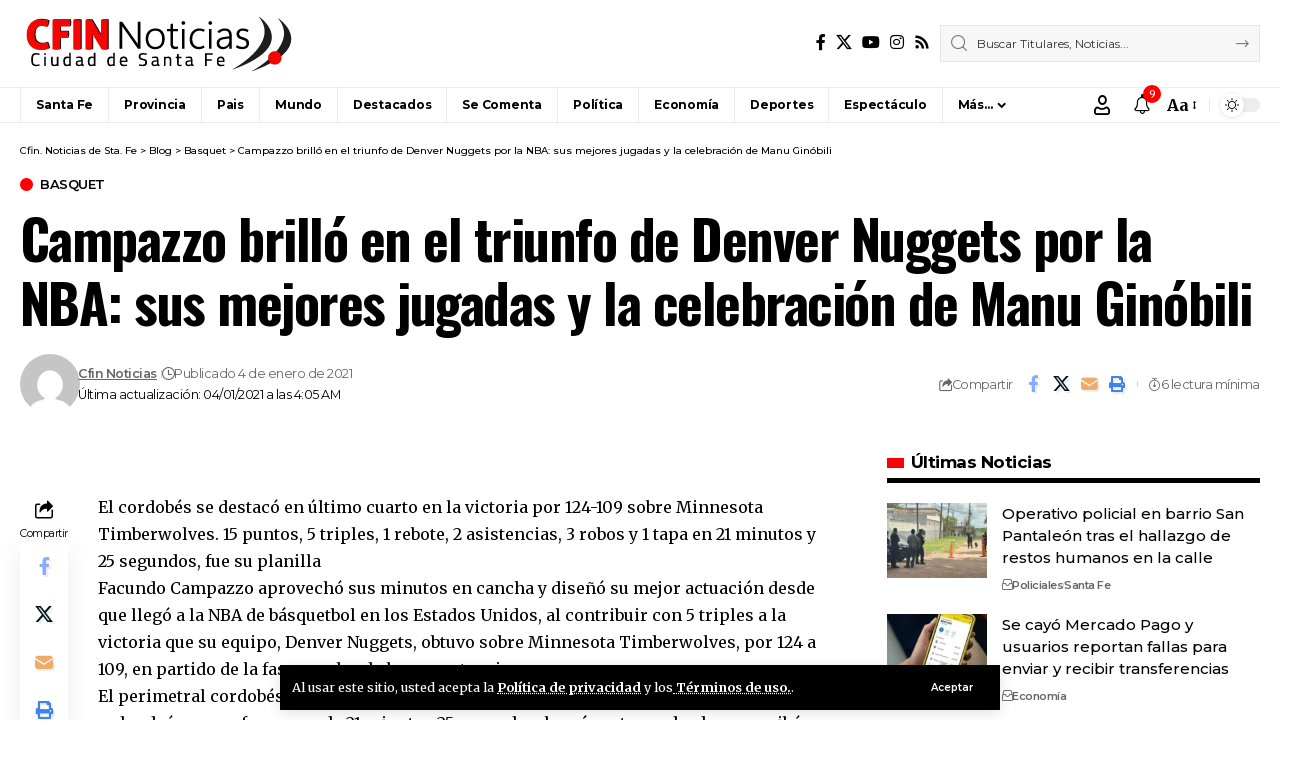

--- FILE ---
content_type: text/html; charset=UTF-8
request_url: https://www.cfin.com.ar/basquet/campazzo-brillo-en-el-triunfo-de-denver-nuggets-por-la-nba-sus-mejores-jugadas-y-la-celebracion-de-manu-ginobili/
body_size: 37114
content:
<!DOCTYPE html>
<html lang="es">
<head>
    <meta charset="UTF-8" />
    <meta http-equiv="X-UA-Compatible" content="IE=edge" />
	<meta name="viewport" content="width=device-width, initial-scale=1.0" />
    <link rel="profile" href="https://gmpg.org/xfn/11" />
	<meta name='robots' content='index, follow, max-image-preview:large, max-snippet:-1, max-video-preview:-1' />

	<!-- This site is optimized with the Yoast SEO plugin v26.7 - https://yoast.com/wordpress/plugins/seo/ -->
	<title>Campazzo brilló en el triunfo de Denver Nuggets por la NBA: sus mejores jugadas y la celebración de Manu Ginóbili - Cfin. Noticias de Sta. Fe</title>
	<meta name="description" content="Toda la Información sobre: Campazzo brilló en el triunfo de Denver Nuggets por la NBA: sus mejores jugadas y la celebración de Manu Ginóbili" />
	<link rel="preconnect" href="https://fonts.gstatic.com" crossorigin><link rel="preload" as="style" onload="this.onload=null;this.rel='stylesheet'" id="rb-preload-gfonts" href="https://fonts.googleapis.com/css?family=Merriweather%3A300%2C400%2C500%2C600%2C700%2C800%2C900%2C300italic%2C400italic%2C500italic%2C600italic%2C700italic%2C800italic%2C900italic%7COswald%3A600%2C500%2C700%7CMontserrat%3A500%2C600%2C400%2C700&amp;display=swap" crossorigin><noscript><link rel="stylesheet" href="https://fonts.googleapis.com/css?family=Merriweather%3A300%2C400%2C500%2C600%2C700%2C800%2C900%2C300italic%2C400italic%2C500italic%2C600italic%2C700italic%2C800italic%2C900italic%7COswald%3A600%2C500%2C700%7CMontserrat%3A500%2C600%2C400%2C700&amp;display=swap"></noscript><link rel="canonical" href="https://www.cfin.com.ar/basquet/campazzo-brillo-en-el-triunfo-de-denver-nuggets-por-la-nba-sus-mejores-jugadas-y-la-celebracion-de-manu-ginobili/" />
	<meta property="og:locale" content="es_ES" />
	<meta property="og:type" content="article" />
	<meta property="og:title" content="Campazzo brilló en el triunfo de Denver Nuggets por la NBA: sus mejores jugadas y la celebración de Manu Ginóbili - Cfin. Noticias de Sta. Fe" />
	<meta property="og:description" content="Toda la Información sobre: Campazzo brilló en el triunfo de Denver Nuggets por la NBA: sus mejores jugadas y la celebración de Manu Ginóbili" />
	<meta property="og:url" content="https://www.cfin.com.ar/basquet/campazzo-brillo-en-el-triunfo-de-denver-nuggets-por-la-nba-sus-mejores-jugadas-y-la-celebracion-de-manu-ginobili/" />
	<meta property="og:site_name" content="Cfin. Noticias de Sta. Fe" />
	<meta property="article:publisher" content="https://www.facebook.com/cfin.noticias" />
	<meta property="article:published_time" content="2021-01-04T04:05:15+00:00" />
	<meta name="author" content="Cfin Noticias" />
	<meta name="twitter:card" content="summary_large_image" />
	<meta name="twitter:creator" content="@CfinNoticias" />
	<meta name="twitter:site" content="@CfinNoticias" />
	<script type="application/ld+json" class="yoast-schema-graph">{"@context":"https://schema.org","@graph":[{"@type":"Article","@id":"https://www.cfin.com.ar/basquet/campazzo-brillo-en-el-triunfo-de-denver-nuggets-por-la-nba-sus-mejores-jugadas-y-la-celebracion-de-manu-ginobili/#article","isPartOf":{"@id":"https://www.cfin.com.ar/basquet/campazzo-brillo-en-el-triunfo-de-denver-nuggets-por-la-nba-sus-mejores-jugadas-y-la-celebracion-de-manu-ginobili/"},"author":{"name":"Cfin Noticias","@id":"https://www.cfin.com.ar/#/schema/person/896e9d8a83ea8c26cc65094cb6178155"},"headline":"Campazzo brilló en el triunfo de Denver Nuggets por la NBA: sus mejores jugadas y la celebración de Manu Ginóbili","datePublished":"2021-01-04T04:05:15+00:00","mainEntityOfPage":{"@id":"https://www.cfin.com.ar/basquet/campazzo-brillo-en-el-triunfo-de-denver-nuggets-por-la-nba-sus-mejores-jugadas-y-la-celebracion-de-manu-ginobili/"},"wordCount":822,"commentCount":0,"publisher":{"@id":"https://www.cfin.com.ar/#organization"},"articleSection":["Basquet"],"inLanguage":"es","potentialAction":[{"@type":"CommentAction","name":"Comment","target":["https://www.cfin.com.ar/basquet/campazzo-brillo-en-el-triunfo-de-denver-nuggets-por-la-nba-sus-mejores-jugadas-y-la-celebracion-de-manu-ginobili/#respond"]}]},{"@type":"WebPage","@id":"https://www.cfin.com.ar/basquet/campazzo-brillo-en-el-triunfo-de-denver-nuggets-por-la-nba-sus-mejores-jugadas-y-la-celebracion-de-manu-ginobili/","url":"https://www.cfin.com.ar/basquet/campazzo-brillo-en-el-triunfo-de-denver-nuggets-por-la-nba-sus-mejores-jugadas-y-la-celebracion-de-manu-ginobili/","name":"Campazzo brilló en el triunfo de Denver Nuggets por la NBA: sus mejores jugadas y la celebración de Manu Ginóbili - Cfin. Noticias de Sta. Fe","isPartOf":{"@id":"https://www.cfin.com.ar/#website"},"datePublished":"2021-01-04T04:05:15+00:00","description":"Toda la Información sobre: Campazzo brilló en el triunfo de Denver Nuggets por la NBA: sus mejores jugadas y la celebración de Manu Ginóbili","breadcrumb":{"@id":"https://www.cfin.com.ar/basquet/campazzo-brillo-en-el-triunfo-de-denver-nuggets-por-la-nba-sus-mejores-jugadas-y-la-celebracion-de-manu-ginobili/#breadcrumb"},"inLanguage":"es","potentialAction":[{"@type":"ReadAction","target":["https://www.cfin.com.ar/basquet/campazzo-brillo-en-el-triunfo-de-denver-nuggets-por-la-nba-sus-mejores-jugadas-y-la-celebracion-de-manu-ginobili/"]}]},{"@type":"BreadcrumbList","@id":"https://www.cfin.com.ar/basquet/campazzo-brillo-en-el-triunfo-de-denver-nuggets-por-la-nba-sus-mejores-jugadas-y-la-celebracion-de-manu-ginobili/#breadcrumb","itemListElement":[{"@type":"ListItem","position":1,"name":"Portada","item":"https://www.cfin.com.ar/"},{"@type":"ListItem","position":2,"name":"Blog","item":"https://www.cfin.com.ar/blog/"},{"@type":"ListItem","position":3,"name":"Campazzo brilló en el triunfo de Denver Nuggets por la NBA: sus mejores jugadas y la celebración de Manu Ginóbili"}]},{"@type":"WebSite","@id":"https://www.cfin.com.ar/#website","url":"https://www.cfin.com.ar/","name":"Cfin. Noticias de Sta. Fe","description":"Noticias de la ciudad de Santa Fe y la Región","publisher":{"@id":"https://www.cfin.com.ar/#organization"},"potentialAction":[{"@type":"SearchAction","target":{"@type":"EntryPoint","urlTemplate":"https://www.cfin.com.ar/?s={search_term_string}"},"query-input":{"@type":"PropertyValueSpecification","valueRequired":true,"valueName":"search_term_string"}}],"inLanguage":"es"},{"@type":"Organization","@id":"https://www.cfin.com.ar/#organization","name":"Cfin. Noticias de Sta. Fe","url":"https://www.cfin.com.ar/","logo":{"@type":"ImageObject","inLanguage":"es","@id":"https://www.cfin.com.ar/#/schema/logo/image/","url":"https://www.cfin.com.ar/wp-content/uploads/2022/06/logo-cfin.png","contentUrl":"https://www.cfin.com.ar/wp-content/uploads/2022/06/logo-cfin.png","width":274,"height":57,"caption":"Cfin. Noticias de Sta. Fe"},"image":{"@id":"https://www.cfin.com.ar/#/schema/logo/image/"},"sameAs":["https://www.facebook.com/cfin.noticias","https://x.com/CfinNoticias"]},{"@type":"Person","@id":"https://www.cfin.com.ar/#/schema/person/896e9d8a83ea8c26cc65094cb6178155","name":"Cfin Noticias","image":{"@type":"ImageObject","inLanguage":"es","@id":"https://www.cfin.com.ar/#/schema/person/image/","url":"https://secure.gravatar.com/avatar/93417651c6b60873fcb1071682f8b82bbaf936a9f1d8bda639801e754f66a9ed?s=96&d=mm&r=g","contentUrl":"https://secure.gravatar.com/avatar/93417651c6b60873fcb1071682f8b82bbaf936a9f1d8bda639801e754f66a9ed?s=96&d=mm&r=g","caption":"Cfin Noticias"},"sameAs":["https://www.mercadotimbues.com.ar"],"url":"https://www.cfin.com.ar/author/nesthor/"}]}</script>
	<!-- / Yoast SEO plugin. -->


<link rel="alternate" type="application/rss+xml" title="Cfin. Noticias de Sta. Fe &raquo; Feed" href="https://www.cfin.com.ar/feed/" />
<link rel="alternate" type="application/rss+xml" title="Cfin. Noticias de Sta. Fe &raquo; Feed de los comentarios" href="https://www.cfin.com.ar/comments/feed/" />
<link rel="alternate" type="application/rss+xml" title="Cfin. Noticias de Sta. Fe &raquo; Comentario Campazzo brilló en el triunfo de Denver Nuggets por la NBA: sus mejores jugadas y la celebración de Manu Ginóbili del feed" href="https://www.cfin.com.ar/basquet/campazzo-brillo-en-el-triunfo-de-denver-nuggets-por-la-nba-sus-mejores-jugadas-y-la-celebracion-de-manu-ginobili/feed/" />
<link rel="alternate" title="oEmbed (JSON)" type="application/json+oembed" href="https://www.cfin.com.ar/wp-json/oembed/1.0/embed?url=https%3A%2F%2Fwww.cfin.com.ar%2Fbasquet%2Fcampazzo-brillo-en-el-triunfo-de-denver-nuggets-por-la-nba-sus-mejores-jugadas-y-la-celebracion-de-manu-ginobili%2F" />
<link rel="alternate" title="oEmbed (XML)" type="text/xml+oembed" href="https://www.cfin.com.ar/wp-json/oembed/1.0/embed?url=https%3A%2F%2Fwww.cfin.com.ar%2Fbasquet%2Fcampazzo-brillo-en-el-triunfo-de-denver-nuggets-por-la-nba-sus-mejores-jugadas-y-la-celebracion-de-manu-ginobili%2F&#038;format=xml" />
			<link rel="pingback" href="https://www.cfin.com.ar/xmlrpc.php" />
		<script type="application/ld+json">{
    "@context": "https://schema.org",
    "@type": "Organization",
    "legalName": "Cfin. Noticias de Sta. Fe",
    "url": "https://www.cfin.com.ar/",
    "logo": "https://www.cfin.com.ar/wp-content/uploads/2022/06/logo-cfin.png",
    "sameAs": [
        "https://www.facebook.com/cfin.noticias",
        "https://twitter.com/CfinNoticias",
        "https://www.youtube.com/user/TVCfin",
        "https://www.instagram.com/cfinnoticias"
    ]
}</script>
<style id='wp-img-auto-sizes-contain-inline-css'>
img:is([sizes=auto i],[sizes^="auto," i]){contain-intrinsic-size:3000px 1500px}
/*# sourceURL=wp-img-auto-sizes-contain-inline-css */
</style>
<style id='wp-emoji-styles-inline-css'>

	img.wp-smiley, img.emoji {
		display: inline !important;
		border: none !important;
		box-shadow: none !important;
		height: 1em !important;
		width: 1em !important;
		margin: 0 0.07em !important;
		vertical-align: -0.1em !important;
		background: none !important;
		padding: 0 !important;
	}
/*# sourceURL=wp-emoji-styles-inline-css */
</style>
<link rel='stylesheet' id='wp-block-library-css' href='https://www.cfin.com.ar/wp-includes/css/dist/block-library/style.min.css?ver=6.9' media='all' />
<style id='classic-theme-styles-inline-css'>
/*! This file is auto-generated */
.wp-block-button__link{color:#fff;background-color:#32373c;border-radius:9999px;box-shadow:none;text-decoration:none;padding:calc(.667em + 2px) calc(1.333em + 2px);font-size:1.125em}.wp-block-file__button{background:#32373c;color:#fff;text-decoration:none}
/*# sourceURL=/wp-includes/css/classic-themes.min.css */
</style>
<link rel='stylesheet' id='foxiz-elements-css' href='https://www.cfin.com.ar/wp-content/plugins/foxiz-core/lib/foxiz-elements/public/style.css?ver=3.1' media='all' />
<style id='global-styles-inline-css'>
:root{--wp--preset--aspect-ratio--square: 1;--wp--preset--aspect-ratio--4-3: 4/3;--wp--preset--aspect-ratio--3-4: 3/4;--wp--preset--aspect-ratio--3-2: 3/2;--wp--preset--aspect-ratio--2-3: 2/3;--wp--preset--aspect-ratio--16-9: 16/9;--wp--preset--aspect-ratio--9-16: 9/16;--wp--preset--color--black: #000000;--wp--preset--color--cyan-bluish-gray: #abb8c3;--wp--preset--color--white: #ffffff;--wp--preset--color--pale-pink: #f78da7;--wp--preset--color--vivid-red: #cf2e2e;--wp--preset--color--luminous-vivid-orange: #ff6900;--wp--preset--color--luminous-vivid-amber: #fcb900;--wp--preset--color--light-green-cyan: #7bdcb5;--wp--preset--color--vivid-green-cyan: #00d084;--wp--preset--color--pale-cyan-blue: #8ed1fc;--wp--preset--color--vivid-cyan-blue: #0693e3;--wp--preset--color--vivid-purple: #9b51e0;--wp--preset--gradient--vivid-cyan-blue-to-vivid-purple: linear-gradient(135deg,rgb(6,147,227) 0%,rgb(155,81,224) 100%);--wp--preset--gradient--light-green-cyan-to-vivid-green-cyan: linear-gradient(135deg,rgb(122,220,180) 0%,rgb(0,208,130) 100%);--wp--preset--gradient--luminous-vivid-amber-to-luminous-vivid-orange: linear-gradient(135deg,rgb(252,185,0) 0%,rgb(255,105,0) 100%);--wp--preset--gradient--luminous-vivid-orange-to-vivid-red: linear-gradient(135deg,rgb(255,105,0) 0%,rgb(207,46,46) 100%);--wp--preset--gradient--very-light-gray-to-cyan-bluish-gray: linear-gradient(135deg,rgb(238,238,238) 0%,rgb(169,184,195) 100%);--wp--preset--gradient--cool-to-warm-spectrum: linear-gradient(135deg,rgb(74,234,220) 0%,rgb(151,120,209) 20%,rgb(207,42,186) 40%,rgb(238,44,130) 60%,rgb(251,105,98) 80%,rgb(254,248,76) 100%);--wp--preset--gradient--blush-light-purple: linear-gradient(135deg,rgb(255,206,236) 0%,rgb(152,150,240) 100%);--wp--preset--gradient--blush-bordeaux: linear-gradient(135deg,rgb(254,205,165) 0%,rgb(254,45,45) 50%,rgb(107,0,62) 100%);--wp--preset--gradient--luminous-dusk: linear-gradient(135deg,rgb(255,203,112) 0%,rgb(199,81,192) 50%,rgb(65,88,208) 100%);--wp--preset--gradient--pale-ocean: linear-gradient(135deg,rgb(255,245,203) 0%,rgb(182,227,212) 50%,rgb(51,167,181) 100%);--wp--preset--gradient--electric-grass: linear-gradient(135deg,rgb(202,248,128) 0%,rgb(113,206,126) 100%);--wp--preset--gradient--midnight: linear-gradient(135deg,rgb(2,3,129) 0%,rgb(40,116,252) 100%);--wp--preset--font-size--small: 13px;--wp--preset--font-size--medium: 20px;--wp--preset--font-size--large: 36px;--wp--preset--font-size--x-large: 42px;--wp--preset--spacing--20: 0.44rem;--wp--preset--spacing--30: 0.67rem;--wp--preset--spacing--40: 1rem;--wp--preset--spacing--50: 1.5rem;--wp--preset--spacing--60: 2.25rem;--wp--preset--spacing--70: 3.38rem;--wp--preset--spacing--80: 5.06rem;--wp--preset--shadow--natural: 6px 6px 9px rgba(0, 0, 0, 0.2);--wp--preset--shadow--deep: 12px 12px 50px rgba(0, 0, 0, 0.4);--wp--preset--shadow--sharp: 6px 6px 0px rgba(0, 0, 0, 0.2);--wp--preset--shadow--outlined: 6px 6px 0px -3px rgb(255, 255, 255), 6px 6px rgb(0, 0, 0);--wp--preset--shadow--crisp: 6px 6px 0px rgb(0, 0, 0);}:where(.is-layout-flex){gap: 0.5em;}:where(.is-layout-grid){gap: 0.5em;}body .is-layout-flex{display: flex;}.is-layout-flex{flex-wrap: wrap;align-items: center;}.is-layout-flex > :is(*, div){margin: 0;}body .is-layout-grid{display: grid;}.is-layout-grid > :is(*, div){margin: 0;}:where(.wp-block-columns.is-layout-flex){gap: 2em;}:where(.wp-block-columns.is-layout-grid){gap: 2em;}:where(.wp-block-post-template.is-layout-flex){gap: 1.25em;}:where(.wp-block-post-template.is-layout-grid){gap: 1.25em;}.has-black-color{color: var(--wp--preset--color--black) !important;}.has-cyan-bluish-gray-color{color: var(--wp--preset--color--cyan-bluish-gray) !important;}.has-white-color{color: var(--wp--preset--color--white) !important;}.has-pale-pink-color{color: var(--wp--preset--color--pale-pink) !important;}.has-vivid-red-color{color: var(--wp--preset--color--vivid-red) !important;}.has-luminous-vivid-orange-color{color: var(--wp--preset--color--luminous-vivid-orange) !important;}.has-luminous-vivid-amber-color{color: var(--wp--preset--color--luminous-vivid-amber) !important;}.has-light-green-cyan-color{color: var(--wp--preset--color--light-green-cyan) !important;}.has-vivid-green-cyan-color{color: var(--wp--preset--color--vivid-green-cyan) !important;}.has-pale-cyan-blue-color{color: var(--wp--preset--color--pale-cyan-blue) !important;}.has-vivid-cyan-blue-color{color: var(--wp--preset--color--vivid-cyan-blue) !important;}.has-vivid-purple-color{color: var(--wp--preset--color--vivid-purple) !important;}.has-black-background-color{background-color: var(--wp--preset--color--black) !important;}.has-cyan-bluish-gray-background-color{background-color: var(--wp--preset--color--cyan-bluish-gray) !important;}.has-white-background-color{background-color: var(--wp--preset--color--white) !important;}.has-pale-pink-background-color{background-color: var(--wp--preset--color--pale-pink) !important;}.has-vivid-red-background-color{background-color: var(--wp--preset--color--vivid-red) !important;}.has-luminous-vivid-orange-background-color{background-color: var(--wp--preset--color--luminous-vivid-orange) !important;}.has-luminous-vivid-amber-background-color{background-color: var(--wp--preset--color--luminous-vivid-amber) !important;}.has-light-green-cyan-background-color{background-color: var(--wp--preset--color--light-green-cyan) !important;}.has-vivid-green-cyan-background-color{background-color: var(--wp--preset--color--vivid-green-cyan) !important;}.has-pale-cyan-blue-background-color{background-color: var(--wp--preset--color--pale-cyan-blue) !important;}.has-vivid-cyan-blue-background-color{background-color: var(--wp--preset--color--vivid-cyan-blue) !important;}.has-vivid-purple-background-color{background-color: var(--wp--preset--color--vivid-purple) !important;}.has-black-border-color{border-color: var(--wp--preset--color--black) !important;}.has-cyan-bluish-gray-border-color{border-color: var(--wp--preset--color--cyan-bluish-gray) !important;}.has-white-border-color{border-color: var(--wp--preset--color--white) !important;}.has-pale-pink-border-color{border-color: var(--wp--preset--color--pale-pink) !important;}.has-vivid-red-border-color{border-color: var(--wp--preset--color--vivid-red) !important;}.has-luminous-vivid-orange-border-color{border-color: var(--wp--preset--color--luminous-vivid-orange) !important;}.has-luminous-vivid-amber-border-color{border-color: var(--wp--preset--color--luminous-vivid-amber) !important;}.has-light-green-cyan-border-color{border-color: var(--wp--preset--color--light-green-cyan) !important;}.has-vivid-green-cyan-border-color{border-color: var(--wp--preset--color--vivid-green-cyan) !important;}.has-pale-cyan-blue-border-color{border-color: var(--wp--preset--color--pale-cyan-blue) !important;}.has-vivid-cyan-blue-border-color{border-color: var(--wp--preset--color--vivid-cyan-blue) !important;}.has-vivid-purple-border-color{border-color: var(--wp--preset--color--vivid-purple) !important;}.has-vivid-cyan-blue-to-vivid-purple-gradient-background{background: var(--wp--preset--gradient--vivid-cyan-blue-to-vivid-purple) !important;}.has-light-green-cyan-to-vivid-green-cyan-gradient-background{background: var(--wp--preset--gradient--light-green-cyan-to-vivid-green-cyan) !important;}.has-luminous-vivid-amber-to-luminous-vivid-orange-gradient-background{background: var(--wp--preset--gradient--luminous-vivid-amber-to-luminous-vivid-orange) !important;}.has-luminous-vivid-orange-to-vivid-red-gradient-background{background: var(--wp--preset--gradient--luminous-vivid-orange-to-vivid-red) !important;}.has-very-light-gray-to-cyan-bluish-gray-gradient-background{background: var(--wp--preset--gradient--very-light-gray-to-cyan-bluish-gray) !important;}.has-cool-to-warm-spectrum-gradient-background{background: var(--wp--preset--gradient--cool-to-warm-spectrum) !important;}.has-blush-light-purple-gradient-background{background: var(--wp--preset--gradient--blush-light-purple) !important;}.has-blush-bordeaux-gradient-background{background: var(--wp--preset--gradient--blush-bordeaux) !important;}.has-luminous-dusk-gradient-background{background: var(--wp--preset--gradient--luminous-dusk) !important;}.has-pale-ocean-gradient-background{background: var(--wp--preset--gradient--pale-ocean) !important;}.has-electric-grass-gradient-background{background: var(--wp--preset--gradient--electric-grass) !important;}.has-midnight-gradient-background{background: var(--wp--preset--gradient--midnight) !important;}.has-small-font-size{font-size: var(--wp--preset--font-size--small) !important;}.has-medium-font-size{font-size: var(--wp--preset--font-size--medium) !important;}.has-large-font-size{font-size: var(--wp--preset--font-size--large) !important;}.has-x-large-font-size{font-size: var(--wp--preset--font-size--x-large) !important;}
:where(.wp-block-post-template.is-layout-flex){gap: 1.25em;}:where(.wp-block-post-template.is-layout-grid){gap: 1.25em;}
:where(.wp-block-term-template.is-layout-flex){gap: 1.25em;}:where(.wp-block-term-template.is-layout-grid){gap: 1.25em;}
:where(.wp-block-columns.is-layout-flex){gap: 2em;}:where(.wp-block-columns.is-layout-grid){gap: 2em;}
:root :where(.wp-block-pullquote){font-size: 1.5em;line-height: 1.6;}
/*# sourceURL=global-styles-inline-css */
</style>
<link rel='stylesheet' id='contact-form-7-css' href='https://www.cfin.com.ar/wp-content/plugins/contact-form-7/includes/css/styles.css?ver=6.1.4' media='all' />
<link rel='stylesheet' id='simple-weather-css' href='https://www.cfin.com.ar/wp-content/plugins/simple-weather/css/simple-weather.css?ver=4.0' media='all' />

<link rel='stylesheet' id='foxiz-main-css' href='https://www.cfin.com.ar/wp-content/themes/foxiz/assets/css/main.css?ver=2.7.0' media='all' />
<style id='foxiz-main-inline-css'>
:root {--body-family:Merriweather, Arial, Helvetica, sans-serif;--body-fweight:400;--body-fcolor:#000000;--h1-family:Oswald;--h1-fweight:600;--h1-fsize:42px;--h1-fspace:-0.02857em;--h2-family:Oswald;--h2-fweight:600;--h2-fsize:34px;--h2-fspace:-0.03529em;--h3-family:Oswald;--h3-fweight:600;--h3-fsize:22px;--h3-fspace:-0.03636em;--h4-family:Oswald;--h4-fweight:500;--h4-fsize:17px;--h4-fspace:-0.02941em;--h5-family:Montserrat;--h5-fweight:500;--h5-fsize:15px;--h5-fspace:0.00000em;--h6-family:Oswald;--h6-fweight:500;--h6-fsize:14px;--h6-fspace:-0.03571em;--cat-family:Montserrat;--cat-fweight:600;--cat-transform:uppercase;--cat-fsize:10px;--cat-fspace:-0.05000em;--meta-family:Montserrat, Arial, Helvetica, sans-serif;--meta-fweight:400;--meta-fsize:11px;--meta-fspace:-0.04545em;--meta-b-family:Montserrat, Arial, Helvetica, sans-serif;--meta-b-fweight:600;--meta-b-fcolor:#;--meta-b-fspace:-.5px;--input-family:Montserrat;--input-fweight:400;--input-fsize:12px;--btn-family:Montserrat;--btn-fweight:600;--btn-fsize:10px;--menu-family:Montserrat, Arial, Helvetica, sans-serif;--menu-fweight:600;--menu-fsize:12px;--submenu-family:Montserrat, Arial, Helvetica, sans-serif;--submenu-fweight:600;--submenu-fsize:11px;--dwidgets-family:Montserrat;--dwidgets-fweight:600;--dwidgets-fsize:13px;--dwidgets-fspace:-0.03846em;--headline-family:Oswald, Arial, Helvetica, sans-serif;--headline-fweight:700;--headline-fsize:54px;--headline-fspace:-0.02778em;--tagline-family:Montserrat, Arial, Helvetica, sans-serif;--tagline-fweight:600;--tagline-fsize:24px;--tagline-fspace:-0.04167em;--heading-family:Montserrat;--heading-fweight:700;--quote-family:Montserrat, Arial, Helvetica, sans-serif;--quote-fweight:700;--quote-fspace:-1px;--bcrumb-family:Montserrat;--bcrumb-fweight:500;--bcrumb-fsize:10px;--readmore-fsize : 10px;--headline-s-fsize : 42px;--tagline-s-fsize : 24px;}@media (max-width: 1024px) {body {--h1-fsize : 30px;--h2-fsize : 26px;--h3-fsize : 19px;--h4-fsize : 16px;--h5-fsize : 15px;--h6-fsize : 13px;--input-fsize : 12px;--btn-fsize : 10px;--bcrumb-fsize : 10px;--excerpt-fsize : 13px;--dwidgets-fsize : 12px;--headline-fsize : 40px;--headline-s-fsize : 40px;--tagline-fsize : 20px;--tagline-s-fsize : 20px;}}@media (max-width: 767px) {body {--h1-fsize : 24px;--h2-fsize : 24px;--h3-fsize : 18px;--h4-fsize : 16px;--h5-fsize : 15px;--h6-fsize : 13px;--input-fsize : 12px;--btn-fsize : 10px;--bcrumb-fsize : 10px;--excerpt-fsize : 13px;--dwidgets-fsize : 12px;--headline-fsize : 30px;--headline-s-fsize : 30px;--tagline-fsize : 16px;--tagline-s-fsize : 16px;}}:root {--g-color :#ff0000;--g-color-90 :#ff0000e6;}[data-theme="dark"], .light-scheme {--solid-white :#0e0e0e;}.is-hd-4 {--nav-height :36px;--hd-logo-height :70px;}[data-theme="dark"].is-hd-4 {--nav-bg: #0e0e0e;--nav-bg-from: #0e0e0e;--nav-bg-to: #0e0e0e;--nav-bg-glass: #0e0e0e11;--nav-bg-glass-from: #0e0e0e11;--nav-bg-glass-to: #0e0e0e11;}.p-category {--cat-highlight : #ff0000;--cat-highlight-90 : #ff0000e6;}:root {--privacy-bg-color :#000000;--privacy-color :#ffffff;--topad-spacing :15px;--round-3 :0px;--round-5 :0px;--round-7 :0px;--hyperlink-line-color :var(--g-color);--single-category-fsize :13px;--s-content-width : 760px;--max-width-wo-sb : 840px;--s10-feat-ratio :45%;--s11-feat-ratio :45%;--login-popup-w : 350px;}.p-readmore { font-family:Montserrat;font-weight:600;letter-spacing:-.5px;}.mobile-menu > li > a  { font-family:Montserrat;font-weight:600;font-size:12px;}.mobile-menu .sub-menu a, .logged-mobile-menu a { font-family:Montserrat;font-weight:600;font-size:11px;}.mobile-qview a { font-family:Montserrat;font-weight:600;font-size:14px;}.search-header:before { background-repeat : no-repeat;background-size : cover;background-image : url(https://foxiz.themeruby.com/business/wp-content/uploads/sites/6/2021/09/search-bg.jpg);background-attachment : scroll;background-position : center center;}[data-theme="dark"] .search-header:before { background-repeat : no-repeat;background-size : cover;background-image : url(https://foxiz.themeruby.com/business/wp-content/uploads/sites/6/2021/09/search-bgd.jpg);background-attachment : scroll;background-position : center center;}.footer-has-bg { background-color : #000000;}[data-theme="dark"] .footer-has-bg { background-color : #080808;}.copyright-menu a { font-size:11px; }.footer-col .widget_nav_menu a > span { font-size:13px; }#amp-mobile-version-switcher { display: none; }
/*# sourceURL=foxiz-main-inline-css */
</style>
<link rel='stylesheet' id='foxiz-print-css' href='https://www.cfin.com.ar/wp-content/themes/foxiz/assets/css/print.css?ver=2.7.0' media='all' />
<link rel='stylesheet' id='foxiz-style-css' href='https://www.cfin.com.ar/wp-content/themes/foxiz-child/style.css?ver=2.7.0' media='all' />
<script src="https://www.cfin.com.ar/wp-includes/js/jquery/jquery.min.js?ver=3.7.1" id="jquery-core-js"></script>
<script src="https://www.cfin.com.ar/wp-includes/js/jquery/jquery-migrate.min.js?ver=3.4.1" id="jquery-migrate-js"></script>
<script src="https://www.cfin.com.ar/wp-content/themes/foxiz/assets/js/highlight-share.js?ver=1" id="highlight-share-js"></script>
<link rel="preload" href="https://www.cfin.com.ar/wp-content/themes/foxiz/assets/fonts/icons.woff2?ver=2.5.0" as="font" type="font/woff2" crossorigin="anonymous"> <link rel="https://api.w.org/" href="https://www.cfin.com.ar/wp-json/" /><link rel="alternate" title="JSON" type="application/json" href="https://www.cfin.com.ar/wp-json/wp/v2/posts/38152" /><link rel="EditURI" type="application/rsd+xml" title="RSD" href="https://www.cfin.com.ar/xmlrpc.php?rsd" />
<meta name="generator" content="WordPress 6.9" />
<link rel='shortlink' href='https://www.cfin.com.ar/?p=38152' />
<meta name="generator" content="Elementor 3.34.1; features: additional_custom_breakpoints; settings: css_print_method-external, google_font-enabled, font_display-swap">
<script type="application/ld+json">{
    "@context": "https://schema.org",
    "@type": "WebSite",
    "@id": "https://www.cfin.com.ar/#website",
    "url": "https://www.cfin.com.ar/",
    "name": "Cfin. Noticias de Sta. Fe",
    "potentialAction": {
        "@type": "SearchAction",
        "target": "https://www.cfin.com.ar/?s={search_term_string}",
        "query-input": "required name=search_term_string"
    }
}</script>
			<style>
				.e-con.e-parent:nth-of-type(n+4):not(.e-lazyloaded):not(.e-no-lazyload),
				.e-con.e-parent:nth-of-type(n+4):not(.e-lazyloaded):not(.e-no-lazyload) * {
					background-image: none !important;
				}
				@media screen and (max-height: 1024px) {
					.e-con.e-parent:nth-of-type(n+3):not(.e-lazyloaded):not(.e-no-lazyload),
					.e-con.e-parent:nth-of-type(n+3):not(.e-lazyloaded):not(.e-no-lazyload) * {
						background-image: none !important;
					}
				}
				@media screen and (max-height: 640px) {
					.e-con.e-parent:nth-of-type(n+2):not(.e-lazyloaded):not(.e-no-lazyload),
					.e-con.e-parent:nth-of-type(n+2):not(.e-lazyloaded):not(.e-no-lazyload) * {
						background-image: none !important;
					}
				}
			</style>
			<script type="application/ld+json">{
    "@context": "https://schema.org",
    "@type": "Article",
    "headline": "Campazzo brill\u00f3 en el triunfo de Denver Nuggets por la NBA: sus mejores jugadas y la celebraci\u00f3n de Manu Gin\u00f3bili",
    "description": "El cordob\u00e9s se destac\u00f3 en \u00faltimo cuarto en la victoria por 124-109 sobre Minnesota Timberwolves. 15 puntos, 5 triples, 1 rebote, 2 asistencias, 3 robos y 1 tapa en 21 minutos y 25 segundos, fue su planilla Facundo Campazzo aprovech\u00f3 sus minutos en cancha y dise\u00f1\u00f3 su mejor actuaci\u00f3n desde que lleg\u00f3",
    "mainEntityOfPage": {
        "@type": "WebPage",
        "@id": "https://www.cfin.com.ar/basquet/campazzo-brillo-en-el-triunfo-de-denver-nuggets-por-la-nba-sus-mejores-jugadas-y-la-celebracion-de-manu-ginobili/"
    },
    "author": {
        "@type": "Person",
        "name": "Cfin Noticias",
        "url": "https://www.mercadotimbues.com.ar"
    },
    "publisher": {
        "@type": "Organization",
        "name": "Cfin. Noticias de Sta. Fe",
        "url": "https://www.cfin.com.ar/",
        "logo": {
            "@type": "ImageObject",
            "url": "https://www.cfin.com.ar/wp-content/uploads/2022/06/logo-cfin.png"
        }
    },
    "dateModified": "2021-01-04T04:05:15-03:00",
    "datePublished": "2021-01-04T04:05:15-03:00",
    "image": {
        "@type": "ImageObject",
        "url": "",
        "width": "",
        "height": ""
    },
    "commentCount": 0,
    "articleSection": [
        "Basquet"
    ]
}</script>
<script type="application/ld+json">{"@context":"http://schema.org","@type":"BreadcrumbList","itemListElement":[{"@type":"ListItem","position":4,"item":{"@id":"https://www.cfin.com.ar/basquet/campazzo-brillo-en-el-triunfo-de-denver-nuggets-por-la-nba-sus-mejores-jugadas-y-la-celebracion-de-manu-ginobili/","name":"Campazzo brilló en el triunfo de Denver Nuggets por la NBA: sus mejores jugadas y la celebración de Manu Ginóbili"}},{"@type":"ListItem","position":3,"item":{"@id":"https://www.cfin.com.ar/category/basquet/","name":"Basquet"}},{"@type":"ListItem","position":2,"item":{"@id":"https://www.cfin.com.ar/blog/","name":"Blog"}},{"@type":"ListItem","position":1,"item":{"@id":"https://www.cfin.com.ar","name":"Cfin. Noticias de Sta. Fe"}}]}</script>
<link rel="icon" href="https://www.cfin.com.ar/wp-content/uploads/2022/06/cropped-favicon-4-1-32x32.png" sizes="32x32" />
<link rel="icon" href="https://www.cfin.com.ar/wp-content/uploads/2022/06/cropped-favicon-4-1-192x192.png" sizes="192x192" />
<link rel="apple-touch-icon" href="https://www.cfin.com.ar/wp-content/uploads/2022/06/cropped-favicon-4-1-180x180.png" />
<meta name="msapplication-TileImage" content="https://www.cfin.com.ar/wp-content/uploads/2022/06/cropped-favicon-4-1-270x270.png" />
		<style id="wp-custom-css">
			.main-menu > li > a {
	padding-right: var(--menu-item-spacing, 8px); padding-left: var(--menu-item-spacing, 8px);}

.header-4 .main-menu > li > a, .header-4 .more-section-outer .more-trigger {padding-right: var(--menu-item-spacing, 15px);padding-left: var(--menu-item-spacing, 15px);}

.menu-item a > span {font-weight: bold;}

body:not([data-theme="dark"]) .w-forecast-day.h6 {
  color: #000 !important;
}

.elementor-1766 .elementor-element.elementor-element-8747a1f .entry-title {line-height:25px}

@media (max-width: 767px) {
  .p-grid.p-grid-2 .entry-title {
    font-family: roboto;
		font-size: 18px !important;
		line-height: 21px !important;
  }
}


		</style>
		</head>
<body class="wp-singular post-template-default single single-post postid-38152 single-format-standard wp-embed-responsive wp-theme-foxiz wp-child-theme-foxiz-child personalized-all elementor-default elementor-kit-18 menu-ani-1 hover-ani-3 btn-ani-1 btn-transform-1 is-rm-1 lmeta-dot loader-1 dark-sw-1 mtax-1 is-hd-4 is-standard-1 is-mstick yes-tstick is-backtop none-m-backtop  is-mstick is-smart-sticky" data-theme="default">
<div class="site-outer">
			<div id="site-header" class="header-wrap rb-section header-4 header-wrapper has-quick-menu">
			<aside id="rb-privacy" class="privacy-bar privacy-bottom"><div class="privacy-inner"><div class="privacy-content">Al usar este sitio, usted acepta la <a href="#">Política de privacidad</a> y los<a href="#"> Términos de uso.</a>.</div><div class="privacy-dismiss"><a id="privacy-trigger" href="#" role="button" class="privacy-dismiss-btn is-btn"><span>Aceptar</span></a></div></div></aside>		<div class="reading-indicator"><span id="reading-progress"></span></div>
					<div class="logo-sec">
				<div class="logo-sec-inner rb-container edge-padding">
					<div class="logo-sec-left">		<div class="logo-wrap is-image-logo site-branding">
			<a href="https://www.cfin.com.ar/" class="logo" title="Cfin. Noticias de Sta. Fe">
				<img fetchpriority="high" class="logo-default" data-mode="default" height="57" width="274" src="https://www.cfin.com.ar/wp-content/uploads/2022/06/logo-cfin.png" alt="Cfin. Noticias de Sta. Fe" decoding="async" loading="eager" fetchpriority="high"><img fetchpriority="high" class="logo-dark" data-mode="dark" height="57" width="274" src="https://www.cfin.com.ar/wp-content/uploads/2022/06/logo-02.png" alt="Cfin. Noticias de Sta. Fe" decoding="async" loading="eager" fetchpriority="high"><img fetchpriority="high" class="logo-transparent" height="34" width="102" src="https://www.cfin.com.ar/wp-content/uploads/2022/06/logo-mobile-l-03-1.png" alt="Cfin. Noticias de Sta. Fe" decoding="async" loading="eager" fetchpriority="high">			</a>
		</div>
		</div>
					<div class="logo-sec-right">
									<div class="header-social-list wnav-holder"><a class="social-link-facebook" aria-label="Facebook" data-title="Facebook" href="https://www.facebook.com/cfin.noticias" target="_blank" rel="noopener nofollow"><i class="rbi rbi-facebook" aria-hidden="true"></i></a><a class="social-link-twitter" aria-label="X" data-title="X" href="https://twitter.com/CfinNoticias" target="_blank" rel="noopener nofollow"><i class="rbi rbi-twitter" aria-hidden="true"></i></a><a class="social-link-youtube" aria-label="YouTube" data-title="YouTube" href="https://www.youtube.com/user/TVCfin" target="_blank" rel="noopener nofollow"><i class="rbi rbi-youtube" aria-hidden="true"></i></a><a class="social-link-instagram" aria-label="Instagram" data-title="Instagram" href="https://www.instagram.com/cfinnoticias" target="_blank" rel="noopener nofollow"><i class="rbi rbi-instagram" aria-hidden="true"></i></a><a class="social-link-rss" aria-label="Rss" data-title="Rss" href="#" target="_blank" rel="noopener nofollow"><i class="rbi rbi-rss" aria-hidden="true"></i></a></div>
				<div class="header-search-form is-form-layout">
			<form method="get" action="https://www.cfin.com.ar/" class="rb-search-form"  data-search="post" data-limit="0" data-follow="0" data-tax="category" data-dsource="0"  data-ptype=""><div class="search-form-inner"><span class="search-icon"><i class="rbi rbi-search" aria-hidden="true"></i></span><span class="search-text"><input type="text" class="field" placeholder="Buscar Titulares, Noticias..." value="" name="s"/></span><span class="rb-search-submit"><input type="submit" value="Buscar"/><i class="rbi rbi-cright" aria-hidden="true"></i></span></div></form>		</div>
		</div>
				</div>
			</div>
			<div id="navbar-outer" class="navbar-outer">
				<div id="sticky-holder" class="sticky-holder">
					<div class="navbar-wrap">
						<div class="rb-container edge-padding">
							<div class="navbar-inner">
								<div class="navbar-left">
											<nav id="site-navigation" class="main-menu-wrap" aria-label="main menu"><ul id="menu-main" class="main-menu rb-menu large-menu" itemscope itemtype="https://www.schema.org/SiteNavigationElement"><li id="menu-item-45841" class="menu-item menu-item-type-taxonomy menu-item-object-category menu-item-45841"><a href="https://www.cfin.com.ar/category/ciudad/"><span>Santa Fe</span></a></li>
<li id="menu-item-45842" class="menu-item menu-item-type-taxonomy menu-item-object-category menu-item-45842"><a href="https://www.cfin.com.ar/category/provincia/"><span>Provincia</span></a></li>
<li id="menu-item-45844" class="menu-item menu-item-type-taxonomy menu-item-object-category menu-item-45844"><a href="https://www.cfin.com.ar/category/nacion/"><span>Pais</span></a></li>
<li id="menu-item-45843" class="menu-item menu-item-type-taxonomy menu-item-object-category menu-item-45843"><a href="https://www.cfin.com.ar/category/mundo/"><span>Mundo</span></a></li>
<li id="menu-item-45925" class="menu-item menu-item-type-taxonomy menu-item-object-category menu-item-45925"><a href="https://www.cfin.com.ar/category/destacados/"><span>Destacados</span></a></li>
<li id="menu-item-45926" class="menu-item menu-item-type-taxonomy menu-item-object-category menu-item-45926"><a href="https://www.cfin.com.ar/category/se-comenta/"><span>Se Comenta</span></a></li>
<li id="menu-item-45849" class="menu-item menu-item-type-taxonomy menu-item-object-category menu-item-45849"><a href="https://www.cfin.com.ar/category/politica/"><span>Política</span></a></li>
<li id="menu-item-45847" class="menu-item menu-item-type-taxonomy menu-item-object-category menu-item-45847"><a href="https://www.cfin.com.ar/category/economia/"><span>Economía</span></a></li>
<li id="menu-item-45846" class="menu-item menu-item-type-taxonomy menu-item-object-category menu-item-45846"><a href="https://www.cfin.com.ar/category/deportes/"><span>Deportes</span></a></li>
<li id="menu-item-45848" class="menu-item menu-item-type-taxonomy menu-item-object-category menu-item-45848"><a href="https://www.cfin.com.ar/category/espectaculo/"><span>Espectáculo</span></a></li>
<li id="menu-item-90308" class="menu-item menu-item-type-custom menu-item-object-custom menu-item-has-children menu-item-90308"><a href="#"><span>Más&#8230;</span></a>
<ul class="sub-menu">
	<li id="menu-item-90309" class="menu-item menu-item-type-taxonomy menu-item-object-category menu-item-90309"><a href="https://www.cfin.com.ar/category/actualidad/"><span>Actualidad</span></a></li>
	<li id="menu-item-90314" class="menu-item menu-item-type-taxonomy menu-item-object-category menu-item-90314"><a href="https://www.cfin.com.ar/category/region/"><span>Región</span></a></li>
	<li id="menu-item-90315" class="menu-item menu-item-type-taxonomy menu-item-object-category menu-item-90315"><a href="https://www.cfin.com.ar/category/rosario/"><span>Rosario</span></a></li>
	<li id="menu-item-90310" class="menu-item menu-item-type-taxonomy menu-item-object-category menu-item-90310"><a href="https://www.cfin.com.ar/category/campo/"><span>Campo</span></a></li>
	<li id="menu-item-90311" class="menu-item menu-item-type-taxonomy menu-item-object-category menu-item-90311"><a href="https://www.cfin.com.ar/category/interior/"><span>Interior</span></a></li>
	<li id="menu-item-90312" class="menu-item menu-item-type-taxonomy menu-item-object-category menu-item-90312"><a href="https://www.cfin.com.ar/category/justicia/"><span>Justicia</span></a></li>
	<li id="menu-item-90313" class="menu-item menu-item-type-taxonomy menu-item-object-category menu-item-90313"><a href="https://www.cfin.com.ar/category/legislativas/"><span>Legislativas</span></a></li>
	<li id="menu-item-100406" class="menu-item menu-item-type-taxonomy menu-item-object-category menu-item-100406"><a href="https://www.cfin.com.ar/category/entrevistas/"><span>Entrevistas</span></a></li>
</ul>
</li>
</ul></nav>
				<div id="s-title-sticky" class="s-title-sticky">
			<div class="s-title-sticky-left">
				<span class="sticky-title-label">Lectura:</span>
				<span class="h4 sticky-title">Campazzo brilló en el triunfo de Denver Nuggets por la NBA: sus mejores jugadas y la celebración de Manu Ginóbili</span>
			</div>
					<div class="sticky-share-list">
			<div class="t-shared-header meta-text">
				<i class="rbi rbi-share" aria-hidden="true"></i>					<span class="share-label">Compartir</span>			</div>
			<div class="sticky-share-list-items effect-fadeout is-color">			<a class="share-action share-trigger icon-facebook" aria-label="Share on Facebook" href="https://www.facebook.com/sharer.php?u=https%3A%2F%2Fwww.cfin.com.ar%2Fbasquet%2Fcampazzo-brillo-en-el-triunfo-de-denver-nuggets-por-la-nba-sus-mejores-jugadas-y-la-celebracion-de-manu-ginobili%2F" data-title="Facebook" data-gravity=n  rel="nofollow noopener"><i class="rbi rbi-facebook" aria-hidden="true"></i></a>
					<a class="share-action share-trigger icon-twitter" aria-label="Share on X" href="https://twitter.com/intent/tweet?text=Campazzo+brill%C3%B3+en+el+triunfo+de+Denver+Nuggets+por+la+NBA%3A+sus+mejores+jugadas+y+la+celebraci%C3%B3n+de+Manu+Gin%C3%B3bili&amp;url=https%3A%2F%2Fwww.cfin.com.ar%2Fbasquet%2Fcampazzo-brillo-en-el-triunfo-de-denver-nuggets-por-la-nba-sus-mejores-jugadas-y-la-celebracion-de-manu-ginobili%2F&amp;via=CfinNoticias" data-title="X" data-gravity=n  rel="nofollow noopener">
				<i class="rbi rbi-twitter" aria-hidden="true"></i></a>
					<a class="share-action icon-email" aria-label="Email" href="mailto:?subject=Campazzo brilló en el triunfo de Denver Nuggets por la NBA: sus mejores jugadas y la celebración de Manu Ginóbili | Cfin. Noticias de Sta. Fe&body=I found this article interesting and thought of sharing it with you. Check it out:%0A%0Ahttps%3A%2F%2Fwww.cfin.com.ar%2Fbasquet%2Fcampazzo-brillo-en-el-triunfo-de-denver-nuggets-por-la-nba-sus-mejores-jugadas-y-la-celebracion-de-manu-ginobili%2F" data-title="Email" data-gravity=n  rel="nofollow">
				<i class="rbi rbi-email" aria-hidden="true"></i></a>
					<a class="share-action icon-copy copy-trigger" aria-label="Copy Link" href="#" rel="nofollow" role="button" data-copied="¡Copiada!" data-link="https://www.cfin.com.ar/basquet/campazzo-brillo-en-el-triunfo-de-denver-nuggets-por-la-nba-sus-mejores-jugadas-y-la-celebracion-de-manu-ginobili/" data-copy="Copiar link" data-gravity=n ><i class="rbi rbi-link-o" aria-hidden="true"></i></a>
					<a class="share-action icon-print" aria-label="Print" rel="nofollow" role="button" href="javascript:if(window.print)window.print()" data-title="Impresión" data-gravity=n ><i class="rbi rbi-print" aria-hidden="true"></i></a>
					<a class="share-action native-share-trigger more-icon" aria-label="More" href="#" rel="nofollow" role="button" data-link="https://www.cfin.com.ar/basquet/campazzo-brillo-en-el-triunfo-de-denver-nuggets-por-la-nba-sus-mejores-jugadas-y-la-celebracion-de-manu-ginobili/" data-ptitle="Campazzo brilló en el triunfo de Denver Nuggets por la NBA: sus mejores jugadas y la celebración de Manu Ginóbili" data-title="Más"  data-gravity=n ><i class="rbi rbi-more" aria-hidden="true"></i></a>
		</div>
		</div>
				</div>
									</div>
								<div class="navbar-right">
											<div class="wnav-holder widget-h-login header-dropdown-outer">
								<a href="https://www.cfin.com.ar/wp-login.php?redirect_to=https%3A%2F%2Fwww.cfin.com.ar%2Fbasquet%2Fcampazzo-brillo-en-el-triunfo-de-denver-nuggets-por-la-nba-sus-mejores-jugadas-y-la-celebracion-de-manu-ginobili%2F" class="login-toggle is-login header-element" data-title="Registrarse" role="button" rel="nofollow" aria-label="Registrarse"><i class="rbi rbi-user wnav-icon"></i></a>
						</div>
			<div class="wnav-holder header-dropdown-outer">
			<div class="dropdown-trigger notification-icon notification-trigger">
          <span class="notification-icon-inner" data-title="Notificación">
              <span class="notification-icon-holder">
              	              <i class="rbi rbi-notification wnav-icon" aria-hidden="true"></i>
                            <span class="notification-info"></span>
              </span>
          </span>
			</div>
			<div class="header-dropdown notification-dropdown">
				<div class="notification-popup">
					<div class="notification-header">
						<span class="h4">Notificación</span>
													<a class="notification-url meta-text" href="https://foxiz.themeruby.com/business/customize-interests/">Mostrar más								<i class="rbi rbi-cright" aria-hidden="true"></i></a>
											</div>
					<div class="notification-content">
						<div class="scroll-holder">
							<div class="rb-notification ecat-l-dot is-feat-right" data-interval="12"></div>
						</div>
					</div>
				</div>
			</div>
		</div>
			<div class="wnav-holder font-resizer">
			<a href="#" role="button" class="font-resizer-trigger" data-title="Font Resizer"><span class="screen-reader-text">Font Resizer</span><strong>Aa</strong></a>
		</div>
				<div class="dark-mode-toggle-wrap">
			<div class="dark-mode-toggle">
                <span class="dark-mode-slide">
                    <i class="dark-mode-slide-btn mode-icon-dark" data-title="Cambiar a Blanco"><svg class="svg-icon svg-mode-dark" aria-hidden="true" role="img" focusable="false" xmlns="http://www.w3.org/2000/svg" viewBox="0 0 1024 1024"><path fill="currentColor" d="M968.172 426.83c-2.349-12.673-13.274-21.954-26.16-22.226-12.876-0.22-24.192 8.54-27.070 21.102-27.658 120.526-133.48 204.706-257.334 204.706-145.582 0-264.022-118.44-264.022-264.020 0-123.86 84.18-229.676 204.71-257.33 12.558-2.88 21.374-14.182 21.102-27.066s-9.548-23.81-22.22-26.162c-27.996-5.196-56.654-7.834-85.176-7.834-123.938 0-240.458 48.266-328.098 135.904-87.638 87.638-135.902 204.158-135.902 328.096s48.264 240.458 135.902 328.096c87.64 87.638 204.16 135.904 328.098 135.904s240.458-48.266 328.098-135.904c87.638-87.638 135.902-204.158 135.902-328.096 0-28.498-2.638-57.152-7.828-85.17z"></path></svg></i>
                    <i class="dark-mode-slide-btn mode-icon-default" data-title="Cambiar a oscuro"><svg class="svg-icon svg-mode-light" aria-hidden="true" role="img" focusable="false" xmlns="http://www.w3.org/2000/svg" viewBox="0 0 232.447 232.447"><path fill="currentColor" d="M116.211,194.8c-4.143,0-7.5,3.357-7.5,7.5v22.643c0,4.143,3.357,7.5,7.5,7.5s7.5-3.357,7.5-7.5V202.3 C123.711,198.157,120.354,194.8,116.211,194.8z" /><path fill="currentColor" d="M116.211,37.645c4.143,0,7.5-3.357,7.5-7.5V7.505c0-4.143-3.357-7.5-7.5-7.5s-7.5,3.357-7.5,7.5v22.641 C108.711,34.288,112.068,37.645,116.211,37.645z" /><path fill="currentColor" d="M50.054,171.78l-16.016,16.008c-2.93,2.929-2.931,7.677-0.003,10.606c1.465,1.466,3.385,2.198,5.305,2.198 c1.919,0,3.838-0.731,5.302-2.195l16.016-16.008c2.93-2.929,2.931-7.677,0.003-10.606C57.731,168.852,52.982,168.851,50.054,171.78 z" /><path fill="currentColor" d="M177.083,62.852c1.919,0,3.838-0.731,5.302-2.195L198.4,44.649c2.93-2.929,2.931-7.677,0.003-10.606 c-2.93-2.932-7.679-2.931-10.607-0.003l-16.016,16.008c-2.93,2.929-2.931,7.677-0.003,10.607 C173.243,62.12,175.163,62.852,177.083,62.852z" /><path fill="currentColor" d="M37.645,116.224c0-4.143-3.357-7.5-7.5-7.5H7.5c-4.143,0-7.5,3.357-7.5,7.5s3.357,7.5,7.5,7.5h22.645 C34.287,123.724,37.645,120.366,37.645,116.224z" /><path fill="currentColor" d="M224.947,108.724h-22.652c-4.143,0-7.5,3.357-7.5,7.5s3.357,7.5,7.5,7.5h22.652c4.143,0,7.5-3.357,7.5-7.5 S229.09,108.724,224.947,108.724z" /><path fill="currentColor" d="M50.052,60.655c1.465,1.465,3.384,2.197,5.304,2.197c1.919,0,3.839-0.732,5.303-2.196c2.93-2.929,2.93-7.678,0.001-10.606 L44.652,34.042c-2.93-2.93-7.679-2.929-10.606-0.001c-2.93,2.929-2.93,7.678-0.001,10.606L50.052,60.655z" /><path fill="currentColor" d="M182.395,171.782c-2.93-2.929-7.679-2.93-10.606-0.001c-2.93,2.929-2.93,7.678-0.001,10.607l16.007,16.008 c1.465,1.465,3.384,2.197,5.304,2.197c1.919,0,3.839-0.732,5.303-2.196c2.93-2.929,2.93-7.678,0.001-10.607L182.395,171.782z" /><path fill="currentColor" d="M116.22,48.7c-37.232,0-67.523,30.291-67.523,67.523s30.291,67.523,67.523,67.523s67.522-30.291,67.522-67.523 S153.452,48.7,116.22,48.7z M116.22,168.747c-28.962,0-52.523-23.561-52.523-52.523S87.258,63.7,116.22,63.7 c28.961,0,52.522,23.562,52.522,52.523S145.181,168.747,116.22,168.747z" /></svg></i>
                </span>
			</div>
		</div>
										</div>
							</div>
						</div>
					</div>
							<div id="header-mobile" class="header-mobile mh-style-shadow">
			<div class="header-mobile-wrap">
						<div class="mbnav edge-padding">
			<div class="navbar-left">
						<div class="mobile-logo-wrap is-image-logo site-branding">
			<a href="https://www.cfin.com.ar/" title="Cfin. Noticias de Sta. Fe">
				<img fetchpriority="high" class="logo-default" data-mode="default" height="57" width="274" src="https://www.cfin.com.ar/wp-content/uploads/2022/06/logo-cfin.png" alt="Cfin. Noticias de Sta. Fe" decoding="async" loading="eager" fetchpriority="high"><img fetchpriority="high" class="logo-dark" data-mode="dark" height="34" width="102" src="https://www.cfin.com.ar/wp-content/uploads/2022/06/logo-mobile-l-03-1.png" alt="Cfin. Noticias de Sta. Fe" decoding="async" loading="eager" fetchpriority="high">			</a>
		</div>
					</div>
			<div class="navbar-right">
							<a role="button" href="#" class="mobile-menu-trigger mobile-search-icon" aria-label="search"><i class="rbi rbi-search wnav-icon" aria-hidden="true"></i></a>
				<div class="wnav-holder font-resizer">
			<a href="#" role="button" class="font-resizer-trigger" data-title="Font Resizer"><span class="screen-reader-text">Font Resizer</span><strong>Aa</strong></a>
		</div>
				<div class="dark-mode-toggle-wrap">
			<div class="dark-mode-toggle">
                <span class="dark-mode-slide">
                    <i class="dark-mode-slide-btn mode-icon-dark" data-title="Cambiar a Blanco"><svg class="svg-icon svg-mode-dark" aria-hidden="true" role="img" focusable="false" xmlns="http://www.w3.org/2000/svg" viewBox="0 0 1024 1024"><path fill="currentColor" d="M968.172 426.83c-2.349-12.673-13.274-21.954-26.16-22.226-12.876-0.22-24.192 8.54-27.070 21.102-27.658 120.526-133.48 204.706-257.334 204.706-145.582 0-264.022-118.44-264.022-264.020 0-123.86 84.18-229.676 204.71-257.33 12.558-2.88 21.374-14.182 21.102-27.066s-9.548-23.81-22.22-26.162c-27.996-5.196-56.654-7.834-85.176-7.834-123.938 0-240.458 48.266-328.098 135.904-87.638 87.638-135.902 204.158-135.902 328.096s48.264 240.458 135.902 328.096c87.64 87.638 204.16 135.904 328.098 135.904s240.458-48.266 328.098-135.904c87.638-87.638 135.902-204.158 135.902-328.096 0-28.498-2.638-57.152-7.828-85.17z"></path></svg></i>
                    <i class="dark-mode-slide-btn mode-icon-default" data-title="Cambiar a oscuro"><svg class="svg-icon svg-mode-light" aria-hidden="true" role="img" focusable="false" xmlns="http://www.w3.org/2000/svg" viewBox="0 0 232.447 232.447"><path fill="currentColor" d="M116.211,194.8c-4.143,0-7.5,3.357-7.5,7.5v22.643c0,4.143,3.357,7.5,7.5,7.5s7.5-3.357,7.5-7.5V202.3 C123.711,198.157,120.354,194.8,116.211,194.8z" /><path fill="currentColor" d="M116.211,37.645c4.143,0,7.5-3.357,7.5-7.5V7.505c0-4.143-3.357-7.5-7.5-7.5s-7.5,3.357-7.5,7.5v22.641 C108.711,34.288,112.068,37.645,116.211,37.645z" /><path fill="currentColor" d="M50.054,171.78l-16.016,16.008c-2.93,2.929-2.931,7.677-0.003,10.606c1.465,1.466,3.385,2.198,5.305,2.198 c1.919,0,3.838-0.731,5.302-2.195l16.016-16.008c2.93-2.929,2.931-7.677,0.003-10.606C57.731,168.852,52.982,168.851,50.054,171.78 z" /><path fill="currentColor" d="M177.083,62.852c1.919,0,3.838-0.731,5.302-2.195L198.4,44.649c2.93-2.929,2.931-7.677,0.003-10.606 c-2.93-2.932-7.679-2.931-10.607-0.003l-16.016,16.008c-2.93,2.929-2.931,7.677-0.003,10.607 C173.243,62.12,175.163,62.852,177.083,62.852z" /><path fill="currentColor" d="M37.645,116.224c0-4.143-3.357-7.5-7.5-7.5H7.5c-4.143,0-7.5,3.357-7.5,7.5s3.357,7.5,7.5,7.5h22.645 C34.287,123.724,37.645,120.366,37.645,116.224z" /><path fill="currentColor" d="M224.947,108.724h-22.652c-4.143,0-7.5,3.357-7.5,7.5s3.357,7.5,7.5,7.5h22.652c4.143,0,7.5-3.357,7.5-7.5 S229.09,108.724,224.947,108.724z" /><path fill="currentColor" d="M50.052,60.655c1.465,1.465,3.384,2.197,5.304,2.197c1.919,0,3.839-0.732,5.303-2.196c2.93-2.929,2.93-7.678,0.001-10.606 L44.652,34.042c-2.93-2.93-7.679-2.929-10.606-0.001c-2.93,2.929-2.93,7.678-0.001,10.606L50.052,60.655z" /><path fill="currentColor" d="M182.395,171.782c-2.93-2.929-7.679-2.93-10.606-0.001c-2.93,2.929-2.93,7.678-0.001,10.607l16.007,16.008 c1.465,1.465,3.384,2.197,5.304,2.197c1.919,0,3.839-0.732,5.303-2.196c2.93-2.929,2.93-7.678,0.001-10.607L182.395,171.782z" /><path fill="currentColor" d="M116.22,48.7c-37.232,0-67.523,30.291-67.523,67.523s30.291,67.523,67.523,67.523s67.522-30.291,67.522-67.523 S153.452,48.7,116.22,48.7z M116.22,168.747c-28.962,0-52.523-23.561-52.523-52.523S87.258,63.7,116.22,63.7 c28.961,0,52.522,23.562,52.522,52.523S145.181,168.747,116.22,168.747z" /></svg></i>
                </span>
			</div>
		</div>
				<div class="mobile-toggle-wrap">
							<a href="#" class="mobile-menu-trigger" role="button" rel="nofollow" aria-label="Open mobile menu">		<span class="burger-icon"><span></span><span></span><span></span></span>
	</a>
					</div>
				</div>
		</div>
	<div class="mobile-qview"><ul id="menu-mobile-quick-access-1" class="mobile-qview-inner"><li class="menu-item menu-item-type-taxonomy menu-item-object-category menu-item-47062"><a href="https://www.cfin.com.ar/category/ciudad/"><span>Santa Fe</span></a></li>
<li class="menu-item menu-item-type-taxonomy menu-item-object-category menu-item-47063"><a href="https://www.cfin.com.ar/category/provincia/"><span>Provincia</span></a></li>
<li class="menu-item menu-item-type-taxonomy menu-item-object-category menu-item-47066"><a href="https://www.cfin.com.ar/category/destacados/"><span>Destacados</span></a></li>
<li class="menu-item menu-item-type-taxonomy menu-item-object-category menu-item-47068"><a href="https://www.cfin.com.ar/category/politica/"><span>Política</span></a></li>
<li class="menu-item menu-item-type-taxonomy menu-item-object-category menu-item-47067"><a href="https://www.cfin.com.ar/category/se-comenta/"><span>Se Comenta</span></a></li>
<li class="menu-item menu-item-type-taxonomy menu-item-object-category menu-item-47064"><a href="https://www.cfin.com.ar/category/nacion/"><span>Nación</span></a></li>
<li class="menu-item menu-item-type-taxonomy menu-item-object-category menu-item-47065"><a href="https://www.cfin.com.ar/category/mundo/"><span>Mundo</span></a></li>
<li class="menu-item menu-item-type-taxonomy menu-item-object-category menu-item-47069"><a href="https://www.cfin.com.ar/category/economia/"><span>Economía</span></a></li>
<li class="menu-item menu-item-type-taxonomy menu-item-object-category menu-item-47070"><a href="https://www.cfin.com.ar/category/deportes/"><span>Deportes</span></a></li>
<li class="menu-item menu-item-type-taxonomy menu-item-object-category menu-item-47071"><a href="https://www.cfin.com.ar/category/espectaculo/"><span>Espectáculo</span></a></li>
<li class="menu-item menu-item-type-post_type menu-item-object-page menu-item-home menu-item-47237"><a href="https://www.cfin.com.ar/"><span>Inicio</span></a></li>
<li class="menu-item menu-item-type-post_type menu-item-object-page menu-item-100448"><a href="https://www.cfin.com.ar/quienes-somos/"><span>Quiénes somos</span></a></li>
<li class="menu-item menu-item-type-post_type menu-item-object-page menu-item-100469"><a href="https://www.cfin.com.ar/publicidad/"><span>Publicidad</span></a></li>
</ul></div>			</div>
					<div class="mobile-collapse">
			<div class="collapse-holder">
				<div class="collapse-inner">
											<div class="mobile-search-form edge-padding">		<div class="header-search-form is-form-layout">
			<form method="get" action="https://www.cfin.com.ar/" class="rb-search-form"  data-search="post" data-limit="0" data-follow="0" data-tax="category" data-dsource="0"  data-ptype=""><div class="search-form-inner"><span class="search-icon"><i class="rbi rbi-search" aria-hidden="true"></i></span><span class="search-text"><input type="text" class="field" placeholder="Buscar Titulares, Noticias..." value="" name="s"/></span><span class="rb-search-submit"><input type="submit" value="Buscar"/><i class="rbi rbi-cright" aria-hidden="true"></i></span></div></form>		</div>
		</div>
										<nav class="mobile-menu-wrap edge-padding">
						<ul id="mobile-menu" class="mobile-menu"><li id="menu-item-2093" class="menu-item menu-item-type-custom menu-item-object-custom menu-item-has-children menu-item-2093"><a href="#"><span>Categoría Principales</span></a>
<ul class="sub-menu">
	<li id="menu-item-45893" class="menu-item menu-item-type-taxonomy menu-item-object-category menu-item-45893"><a href="https://www.cfin.com.ar/category/destacados/"><span>Destacados</span></a></li>
	<li id="menu-item-45904" class="menu-item menu-item-type-taxonomy menu-item-object-category menu-item-45904"><a href="https://www.cfin.com.ar/category/se-comenta/"><span>Se Comenta</span></a></li>
	<li id="menu-item-45901" class="menu-item menu-item-type-taxonomy menu-item-object-category menu-item-45901"><a href="https://www.cfin.com.ar/category/ciudad/"><span>Santa Fe</span></a></li>
	<li id="menu-item-45894" class="menu-item menu-item-type-taxonomy menu-item-object-category menu-item-45894"><a href="https://www.cfin.com.ar/category/provincia/"><span>Provincia</span></a></li>
	<li id="menu-item-45900" class="menu-item menu-item-type-taxonomy menu-item-object-category menu-item-45900"><a href="https://www.cfin.com.ar/category/nacion/"><span>Nación</span></a></li>
	<li id="menu-item-45897" class="menu-item menu-item-type-taxonomy menu-item-object-category menu-item-45897"><a href="https://www.cfin.com.ar/category/politica/"><span>Política</span></a></li>
	<li id="menu-item-45899" class="menu-item menu-item-type-taxonomy menu-item-object-category menu-item-45899"><a href="https://www.cfin.com.ar/category/economia/"><span>Economía</span></a></li>
	<li id="menu-item-45903" class="menu-item menu-item-type-taxonomy menu-item-object-category menu-item-45903"><a href="https://www.cfin.com.ar/category/educacion/"><span>Educación</span></a></li>
	<li id="menu-item-45896" class="menu-item menu-item-type-taxonomy menu-item-object-category menu-item-45896"><a href="https://www.cfin.com.ar/category/policiales/"><span>Policiales</span></a></li>
	<li id="menu-item-45898" class="menu-item menu-item-type-taxonomy menu-item-object-category menu-item-45898"><a href="https://www.cfin.com.ar/category/mundo/"><span>Mundo</span></a></li>
	<li id="menu-item-45895" class="menu-item menu-item-type-taxonomy menu-item-object-category menu-item-45895"><a href="https://www.cfin.com.ar/category/espectaculo/"><span>Espectáculo</span></a></li>
	<li id="menu-item-45927" class="menu-item menu-item-type-taxonomy menu-item-object-category menu-item-45927"><a href="https://www.cfin.com.ar/category/salud/"><span>Salud</span></a></li>
</ul>
</li>
<li id="menu-item-45928" class="menu-item menu-item-type-taxonomy menu-item-object-category menu-item-has-children menu-item-45928"><a href="https://www.cfin.com.ar/category/deportes/"><span>Deportes</span></a>
<ul class="sub-menu">
	<li id="menu-item-45911" class="menu-item menu-item-type-taxonomy menu-item-object-category menu-item-45911"><a href="https://www.cfin.com.ar/category/futbol/"><span>Fútbol</span></a></li>
	<li id="menu-item-45910" class="menu-item menu-item-type-taxonomy menu-item-object-category menu-item-45910"><a href="https://www.cfin.com.ar/category/formula-1/"><span>Formula 1</span></a></li>
	<li id="menu-item-45916" class="menu-item menu-item-type-taxonomy menu-item-object-category menu-item-45916"><a href="https://www.cfin.com.ar/category/tenis/"><span>Tenis</span></a></li>
	<li id="menu-item-45905" class="menu-item menu-item-type-taxonomy menu-item-object-category current-post-ancestor current-menu-parent current-post-parent menu-item-45905"><a href="https://www.cfin.com.ar/category/basquet/"><span>Basquet</span></a></li>
	<li id="menu-item-45906" class="menu-item menu-item-type-taxonomy menu-item-object-category menu-item-45906"><a href="https://www.cfin.com.ar/category/boxeo/"><span>Boxeo</span></a></li>
	<li id="menu-item-45909" class="menu-item menu-item-type-taxonomy menu-item-object-category menu-item-45909"><a href="https://www.cfin.com.ar/category/automovilismo-nacional/"><span>Deportes Automotor</span></a></li>
</ul>
</li>
<li id="menu-item-45918" class="menu-item menu-item-type-custom menu-item-object-custom menu-item-has-children menu-item-45918"><a href="#"><span>Otras</span></a>
<ul class="sub-menu">
	<li id="menu-item-45914" class="menu-item menu-item-type-taxonomy menu-item-object-category menu-item-45914"><a href="https://www.cfin.com.ar/category/sociedad/"><span>Sociedad</span></a></li>
	<li id="menu-item-45908" class="menu-item menu-item-type-taxonomy menu-item-object-category menu-item-45908"><a href="https://www.cfin.com.ar/category/ciencia-tecnologia/"><span>Ciencia &amp; Tecnología</span></a></li>
	<li id="menu-item-45917" class="menu-item menu-item-type-taxonomy menu-item-object-category menu-item-45917"><a href="https://www.cfin.com.ar/category/turismo/"><span>Turismo</span></a></li>
	<li id="menu-item-45912" class="menu-item menu-item-type-taxonomy menu-item-object-category menu-item-45912"><a href="https://www.cfin.com.ar/category/gremiales/"><span>Gremiales</span></a></li>
	<li id="menu-item-45907" class="menu-item menu-item-type-taxonomy menu-item-object-category menu-item-45907"><a href="https://www.cfin.com.ar/category/campo/"><span>Campo</span></a></li>
	<li id="menu-item-45915" class="menu-item menu-item-type-taxonomy menu-item-object-category menu-item-45915"><a href="https://www.cfin.com.ar/category/especiales/"><span>Sucesos</span></a></li>
	<li id="menu-item-90316" class="menu-item menu-item-type-taxonomy menu-item-object-category menu-item-90316"><a href="https://www.cfin.com.ar/category/actualidad/"><span>Actualidad</span></a></li>
	<li id="menu-item-90317" class="menu-item menu-item-type-taxonomy menu-item-object-category menu-item-90317"><a href="https://www.cfin.com.ar/category/campo/"><span>Campo</span></a></li>
	<li id="menu-item-90318" class="menu-item menu-item-type-taxonomy menu-item-object-category menu-item-90318"><a href="https://www.cfin.com.ar/category/interior/"><span>Interior</span></a></li>
	<li id="menu-item-90319" class="menu-item menu-item-type-taxonomy menu-item-object-category menu-item-90319"><a href="https://www.cfin.com.ar/category/justicia/"><span>Justicia</span></a></li>
	<li id="menu-item-90320" class="menu-item menu-item-type-taxonomy menu-item-object-category menu-item-90320"><a href="https://www.cfin.com.ar/category/legislativas/"><span>Legislativas</span></a></li>
	<li id="menu-item-90321" class="menu-item menu-item-type-taxonomy menu-item-object-category menu-item-90321"><a href="https://www.cfin.com.ar/category/region/"><span>Región</span></a></li>
	<li id="menu-item-100405" class="menu-item menu-item-type-taxonomy menu-item-object-category menu-item-100405"><a href="https://www.cfin.com.ar/category/entrevistas/"><span>Entrevistas</span></a></li>
</ul>
</li>
</ul>					</nav>
										<div class="collapse-sections">
													<div class="mobile-login">
																	<span class="mobile-login-title h6">Tienes una cuenta existente?</span>
									<a href="https://www.cfin.com.ar/wp-login.php?redirect_to=https%3A%2F%2Fwww.cfin.com.ar%2Fbasquet%2Fcampazzo-brillo-en-el-triunfo-de-denver-nuggets-por-la-nba-sus-mejores-jugadas-y-la-celebracion-de-manu-ginobili%2F" class="login-toggle is-login is-btn" rel="nofollow">Registrarse</a>
															</div>
													<div class="mobile-socials">
								<span class="mobile-social-title h6">Seguinos</span>
								<a class="social-link-facebook" aria-label="Facebook" data-title="Facebook" href="https://www.facebook.com/cfin.noticias" target="_blank" rel="noopener nofollow"><i class="rbi rbi-facebook" aria-hidden="true"></i></a><a class="social-link-twitter" aria-label="X" data-title="X" href="https://twitter.com/CfinNoticias" target="_blank" rel="noopener nofollow"><i class="rbi rbi-twitter" aria-hidden="true"></i></a><a class="social-link-youtube" aria-label="YouTube" data-title="YouTube" href="https://www.youtube.com/user/TVCfin" target="_blank" rel="noopener nofollow"><i class="rbi rbi-youtube" aria-hidden="true"></i></a><a class="social-link-instagram" aria-label="Instagram" data-title="Instagram" href="https://www.instagram.com/cfinnoticias" target="_blank" rel="noopener nofollow"><i class="rbi rbi-instagram" aria-hidden="true"></i></a><a class="social-link-rss" aria-label="Rss" data-title="Rss" href="#" target="_blank" rel="noopener nofollow"><i class="rbi rbi-rss" aria-hidden="true"></i></a>							</div>
											</div>
											<div class="collapse-footer">
															<div class="collapse-footer-menu"><ul id="menu-footer-copyright" class="collapse-footer-menu-inner"><li id="menu-item-2150" class="menu-item menu-item-type-post_type menu-item-object-page menu-item-2150"><a href="https://www.cfin.com.ar/contact/"><span>Contactenos</span></a></li>
<li id="menu-item-2149" class="menu-item menu-item-type-post_type menu-item-object-page current_page_parent menu-item-2149"><a href="https://www.cfin.com.ar/blog/"><span>Blog</span></a></li>
<li id="menu-item-2148" class="menu-item menu-item-type-post_type menu-item-object-page menu-item-2148"><a href="https://www.cfin.com.ar/contact/"><span>Complaint</span></a></li>
<li id="menu-item-2125" class="menu-item menu-item-type-custom menu-item-object-custom menu-item-2125"><a href="#"><span>Advertise</span></a></li>
<li id="menu-item-45827" class="menu-item menu-item-type-taxonomy menu-item-object-category menu-item-45827"><a href="https://www.cfin.com.ar/category/espectaculo/"><span>Espectáculo</span></a></li>
<li id="menu-item-45828" class="menu-item menu-item-type-taxonomy menu-item-object-category menu-item-45828"><a href="https://www.cfin.com.ar/category/mundo/"><span>Mundo</span></a></li>
<li id="menu-item-45829" class="menu-item menu-item-type-taxonomy menu-item-object-category menu-item-45829"><a href="https://www.cfin.com.ar/category/nacion/"><span>Nación</span></a></li>
<li id="menu-item-45830" class="menu-item menu-item-type-taxonomy menu-item-object-category menu-item-45830"><a href="https://www.cfin.com.ar/category/policiales/"><span>Policiales</span></a></li>
<li id="menu-item-45831" class="menu-item menu-item-type-taxonomy menu-item-object-category menu-item-45831"><a href="https://www.cfin.com.ar/category/politica/"><span>Política</span></a></li>
<li id="menu-item-45832" class="menu-item menu-item-type-taxonomy menu-item-object-category menu-item-45832"><a href="https://www.cfin.com.ar/category/provincia/"><span>Provincia</span></a></li>
<li id="menu-item-45833" class="menu-item menu-item-type-taxonomy menu-item-object-category menu-item-45833"><a href="https://www.cfin.com.ar/category/salud/"><span>Salud</span></a></li>
<li id="menu-item-45834" class="menu-item menu-item-type-taxonomy menu-item-object-category menu-item-45834"><a href="https://www.cfin.com.ar/category/sociedad/"><span>Sociedad</span></a></li>
<li id="menu-item-45835" class="menu-item menu-item-type-taxonomy menu-item-object-category menu-item-45835"><a href="https://www.cfin.com.ar/category/especiales/"><span>Sucesos</span></a></li>
<li id="menu-item-45836" class="menu-item menu-item-type-taxonomy menu-item-object-category menu-item-45836"><a href="https://www.cfin.com.ar/category/turismo/"><span>Turismo</span></a></li>
</ul></div>
															<div class="collapse-copyright">© 2022 Foxiz News Network. Ruby Design Company. All Rights Reserved.</div>
													</div>
									</div>
			</div>
		</div>
			</div>
					</div>
			</div>
					</div>
		    <div class="site-wrap">		<div class="single-standard-1 is-sidebar-right sticky-sidebar">
			<div class="rb-s-container edge-padding">
				<article id="post-38152" class="post-38152 post type-post status-publish format-standard category-basquet">				<header class="single-header">
								<aside class="breadcrumb-wrap breadcrumb-navxt s-breadcrumb">
				<div class="breadcrumb-inner" vocab="https://schema.org/" typeof="BreadcrumbList"><span property="itemListElement" typeof="ListItem"><a property="item" typeof="WebPage" title="Ir a Cfin. Noticias de Sta. Fe." href="https://www.cfin.com.ar" class="home" ><span property="name">Cfin. Noticias de Sta. Fe</span></a><meta property="position" content="1"></span> &gt; <span property="itemListElement" typeof="ListItem"><a property="item" typeof="WebPage" title="Ir a Blog." href="https://www.cfin.com.ar/blog/" class="post-root post post-post" ><span property="name">Blog</span></a><meta property="position" content="2"></span> &gt; <span property="itemListElement" typeof="ListItem"><a property="item" typeof="WebPage" title="Ve a los archivos Basquet Categoría." href="https://www.cfin.com.ar/category/basquet/" class="taxonomy category" ><span property="name">Basquet</span></a><meta property="position" content="3"></span> &gt; <span property="itemListElement" typeof="ListItem"><span property="name" class="post post-post current-item">Campazzo brilló en el triunfo de Denver Nuggets por la NBA: sus mejores jugadas y la celebración de Manu Ginóbili</span><meta property="url" content="https://www.cfin.com.ar/basquet/campazzo-brillo-en-el-triunfo-de-denver-nuggets-por-la-nba-sus-mejores-jugadas-y-la-celebracion-de-manu-ginobili/"><meta property="position" content="4"></span></div>
			</aside>
		<div class="s-cats ecat-l-dot custom-size"><div class="p-categories"><a class="p-category category-id-127" href="https://www.cfin.com.ar/category/basquet/" rel="category">Basquet</a></div></div>		<h1 class="s-title fw-headline">Campazzo brilló en el triunfo de Denver Nuggets por la NBA: sus mejores jugadas y la celebración de Manu Ginóbili</h1>
				<div class="single-meta meta-s-default yes-0">
							<div class="smeta-in">
							<a class="meta-el meta-avatar" href="https://www.cfin.com.ar/author/nesthor/" rel="nofollow" aria-label="Visit posts by Cfin Noticias"><img alt='Cfin Noticias' src='https://secure.gravatar.com/avatar/93417651c6b60873fcb1071682f8b82bbaf936a9f1d8bda639801e754f66a9ed?s=120&#038;d=mm&#038;r=g' srcset='https://secure.gravatar.com/avatar/93417651c6b60873fcb1071682f8b82bbaf936a9f1d8bda639801e754f66a9ed?s=240&#038;d=mm&#038;r=g 2x' class='avatar avatar-120 photo' height='120' width='120' decoding='async'/></a>
							<div class="smeta-sec">
													<div class="smeta-bottom meta-text">
								<time class="updated-date" datetime="2021-01-04T04:05:15-03:00">Última actualización: 04/01/2021 a las 4:05 AM</time>
							</div>
												<div class="p-meta">
							<div class="meta-inner is-meta">		<div class="meta-el">
			<a class="meta-author-url meta-author" href="https://www.cfin.com.ar/author/nesthor/">Cfin Noticias</a>		</div>
			<div class="meta-el meta-date">
		<i class="rbi rbi-clock" aria-hidden="true"></i>		<time class="date published" datetime="2021-01-04T04:05:15-03:00">Publicado 4 de enero de 2021</time>
		</div></div>
						</div>
					</div>
				</div>
							<div class="smeta-extra">		<div class="t-shared-sec tooltips-n has-read-meta is-color">
			<div class="t-shared-header is-meta">
				<i class="rbi rbi-share" aria-hidden="true"></i><span class="share-label">Compartir</span>
			</div>
			<div class="effect-fadeout">			<a class="share-action share-trigger icon-facebook" aria-label="Share on Facebook" href="https://www.facebook.com/sharer.php?u=https%3A%2F%2Fwww.cfin.com.ar%2Fbasquet%2Fcampazzo-brillo-en-el-triunfo-de-denver-nuggets-por-la-nba-sus-mejores-jugadas-y-la-celebracion-de-manu-ginobili%2F" data-title="Facebook" rel="nofollow noopener"><i class="rbi rbi-facebook" aria-hidden="true"></i></a>
					<a class="share-action share-trigger icon-twitter" aria-label="Share on X" href="https://twitter.com/intent/tweet?text=Campazzo+brill%C3%B3+en+el+triunfo+de+Denver+Nuggets+por+la+NBA%3A+sus+mejores+jugadas+y+la+celebraci%C3%B3n+de+Manu+Gin%C3%B3bili&amp;url=https%3A%2F%2Fwww.cfin.com.ar%2Fbasquet%2Fcampazzo-brillo-en-el-triunfo-de-denver-nuggets-por-la-nba-sus-mejores-jugadas-y-la-celebracion-de-manu-ginobili%2F&amp;via=CfinNoticias" data-title="X" rel="nofollow noopener">
				<i class="rbi rbi-twitter" aria-hidden="true"></i></a>
					<a class="share-action icon-email" aria-label="Email" href="mailto:?subject=Campazzo brilló en el triunfo de Denver Nuggets por la NBA: sus mejores jugadas y la celebración de Manu Ginóbili | Cfin. Noticias de Sta. Fe&body=I found this article interesting and thought of sharing it with you. Check it out:%0A%0Ahttps%3A%2F%2Fwww.cfin.com.ar%2Fbasquet%2Fcampazzo-brillo-en-el-triunfo-de-denver-nuggets-por-la-nba-sus-mejores-jugadas-y-la-celebracion-de-manu-ginobili%2F" data-title="Email" rel="nofollow">
				<i class="rbi rbi-email" aria-hidden="true"></i></a>
					<a class="share-action icon-print" aria-label="Print" rel="nofollow" role="button" href="javascript:if(window.print)window.print()" data-title="Impresión"><i class="rbi rbi-print" aria-hidden="true"></i></a>
					<a class="share-action native-share-trigger more-icon" aria-label="More" href="#" rel="nofollow" role="button" data-link="https://www.cfin.com.ar/basquet/campazzo-brillo-en-el-triunfo-de-denver-nuggets-por-la-nba-sus-mejores-jugadas-y-la-celebracion-de-manu-ginobili/" data-ptitle="Campazzo brilló en el triunfo de Denver Nuggets por la NBA: sus mejores jugadas y la celebración de Manu Ginóbili" data-title="Más" ><i class="rbi rbi-more" aria-hidden="true"></i></a>
		</div>
		</div>
		<div class="single-right-meta single-time-read is-meta">		<div class="meta-el meta-read"><i class="rbi rbi-watch" aria-hidden="true"></i>6 lectura mínima</div>
		</div></div>
					</div>
						</header>
				<div class="grid-container">
					<div class="s-ct">
												<div class="s-feat-outer">
													</div>
								<div class="s-ct-wrap has-lsl">
			<div class="s-ct-inner">
						<div class="l-shared-sec-outer show-mobile">
			<div class="l-shared-sec">
				<div class="l-shared-header meta-text">
					<i class="rbi rbi-share" aria-hidden="true"></i><span class="share-label">Compartir</span>
				</div>
				<div class="l-shared-items effect-fadeout is-color">
								<a class="share-action share-trigger icon-facebook" aria-label="Share on Facebook" href="https://www.facebook.com/sharer.php?u=https%3A%2F%2Fwww.cfin.com.ar%2Fbasquet%2Fcampazzo-brillo-en-el-triunfo-de-denver-nuggets-por-la-nba-sus-mejores-jugadas-y-la-celebracion-de-manu-ginobili%2F" data-title="Facebook" data-gravity=w  rel="nofollow noopener"><i class="rbi rbi-facebook" aria-hidden="true"></i></a>
					<a class="share-action share-trigger icon-twitter" aria-label="Share on X" href="https://twitter.com/intent/tweet?text=Campazzo+brill%C3%B3+en+el+triunfo+de+Denver+Nuggets+por+la+NBA%3A+sus+mejores+jugadas+y+la+celebraci%C3%B3n+de+Manu+Gin%C3%B3bili&amp;url=https%3A%2F%2Fwww.cfin.com.ar%2Fbasquet%2Fcampazzo-brillo-en-el-triunfo-de-denver-nuggets-por-la-nba-sus-mejores-jugadas-y-la-celebracion-de-manu-ginobili%2F&amp;via=CfinNoticias" data-title="X" data-gravity=w  rel="nofollow noopener">
				<i class="rbi rbi-twitter" aria-hidden="true"></i></a>
					<a class="share-action icon-email" aria-label="Email" href="mailto:?subject=Campazzo brilló en el triunfo de Denver Nuggets por la NBA: sus mejores jugadas y la celebración de Manu Ginóbili | Cfin. Noticias de Sta. Fe&body=I found this article interesting and thought of sharing it with you. Check it out:%0A%0Ahttps%3A%2F%2Fwww.cfin.com.ar%2Fbasquet%2Fcampazzo-brillo-en-el-triunfo-de-denver-nuggets-por-la-nba-sus-mejores-jugadas-y-la-celebracion-de-manu-ginobili%2F" data-title="Email" data-gravity=w  rel="nofollow">
				<i class="rbi rbi-email" aria-hidden="true"></i></a>
					<a class="share-action icon-print" aria-label="Print" rel="nofollow" role="button" href="javascript:if(window.print)window.print()" data-title="Impresión" data-gravity=w ><i class="rbi rbi-print" aria-hidden="true"></i></a>
					<a class="share-action native-share-trigger more-icon" aria-label="More" href="#" rel="nofollow" role="button" data-link="https://www.cfin.com.ar/basquet/campazzo-brillo-en-el-triunfo-de-denver-nuggets-por-la-nba-sus-mejores-jugadas-y-la-celebracion-de-manu-ginobili/" data-ptitle="Campazzo brilló en el triunfo de Denver Nuggets por la NBA: sus mejores jugadas y la celebración de Manu Ginóbili" data-title="Más"  data-gravity=w ><i class="rbi rbi-more" aria-hidden="true"></i></a>
						</div>
			</div>
		</div>
						<div class="e-ct-outer">
							<div class="entry-content rbct clearfix is-highlight-shares"><p>El cordobés se destacó en último cuarto en la victoria por 124-109 sobre Minnesota Timberwolves. 15 puntos, 5 triples, 1 rebote, 2 asistencias, 3 robos y 1 tapa en 21 minutos y 25 segundos, fue su planilla</p>
<p><span id="more-38152"></span></p>
<p>Facundo Campazzo aprovechó sus minutos en cancha y diseñó su mejor actuación desde que llegó a la NBA de básquetbol en los Estados Unidos, al contribuir con 5 triples a la victoria que su equipo, Denver Nuggets, obtuvo sobre Minnesota Timberwolves, por 124 a 109, en partido de la fase regular de la competencia.</p>
<p>El perimetral cordobés fue utilizado en forma continua por el DT Michael Malone y redondeó una performance de 21 minutos 25 segundos, la más extensa desde que arribó a la franquicia del estado de Colorado, procedente del Real Madrid. Además, el exjugador de Peñarol de Mar del Plata, de 29 años, terminó con una planilla de 15 puntos, como consecuencia de haber encestado 0-1 en dobles y 5-7 en triples.</p>
<p>El habitual base titular del seleccionado argentino (que hoy se desempeñó básicamente como escolta) completó su muy buena faena con 3 recuperos, 2 asistencias, un rebote y una tapa. El único aspecto deficitario se dio en una pérdida de balón, en el primer tramo de su irrupción en el Target Center de Minneápolis.</p>
<p>Campazzo arrancó su participación en el comienzo del segundo cuarto. Al cabo de ese segundo capítulo encestó su primer lanzamiento a distancia, cuando restaban 7m. 06s. También diseñó su primer robo de balón. En el tercer cuarto, el cordobés consiguió un recupero más. Aunque lo mejor de su repertorio llegó en los últimos 12 minutos, en los que Campazzo aportó 12 tantos, como consecuencia de cuatro triples encestados sobre seis intentos.</p>
<p>En la previa del partido se dio un encuentro entre el exjugador de Peñarol y su comprovinciano Pablo Prigioni (ex New York Knicks) y actual asistente técnico del DT de los Timberwolves, Ryan Saunders.</p>
<p>El máximo anotador de los Nuggets (2-4) resultó el armador Jamal Murray, quien terminó con un balance de 36 puntos (10-13 en dobles, 3-7 en triples, 7-9 en libres), 5 rebotes y 4 asistencias. Mientras que el interno serbio Nikola Jokic estableció un ‘triple-doble’ con un saldo de 19 puntos, 12 rebotes y 12 pases gol. En los Timberwolves (2-4) se lució el escolta Malik Beasley, con una planilla de 25 tantos, 7 rebotes y 5 asistencias.</p>
<p>“Fue una sensación increíble. Jugamos un partido increíble y el esfuerzo del equipo fue grandioso”, dijo Campazzo al término del encuentro.</p>
<p>En relación a los triples, agregó: “Creo que es mi récord, ja. El staff me ayuda a mejorar mis triples y yo debo tomar los tiros. Tengo la confianza de Malone”. Y dejó una advertencia: “No pienso en relajarme. No es así, yo debo ayudar a mis compañeros en cada minuto que tenga en cancha. Tanto adentro cómo fuera de ella, apoyando, aplaudiendo y siendo positivo”.</p>
<p>La gran actuación de Facundo Campazzo despertó elogios de varios de sus compatriotas, como ser Emanuel Ginóbili, quien siguió minuto a minuto todo lo que ocurría en cancha. “4ta tripleta de @facucampazzo! Excelente! Necesitaba un partido así. Lo grité fuerte!”, fue lo primero que escribió Manu en su cuenta de Twitter. “5to!! 15 puntitos para el pequeño gigante!”, se alegró después. Y cerró con un “lindo” cuando vio que la transmisión oficial entrevistaba al cordobés.</p>
<p>Por su parte, otro integrante de la Generación Dorada como Andrés Nocioni se alegró por lo hecho por Campazzo: “Había que tener paciencia. Nunca es sencilla la adaptación. Incluso todavía falta. Pero qué hermoso ver cómo Facu es capaz de hacerlo. Y esto no es nada comparado con lo que puede llegar a hacer con más confianza de los compañeros”.</p>
<p>Y, a modo más analítico, Nocioni cerró: “Y una cosa más, como dije hace poco en una nota, es clave que Facu sea sólido con el tiro a pie firme. Si se vuelve definitivamente efectivo en ese rubro, ya habrá dado un enorme salto para su tiempo en cancha”.</p>
<p>Por su parte, su entrenador, Michael Malone, también le brindó elogios a Campazzo: “La de esta noche, fue la mejor versión de Facu que podíamos esperar. Esta noche fue su noche. En algún momento iba a estallar. Más que su rendimiento esta noche, me impresiona lo felices que estaban sus compañeros por él en el vestidor”.</p>
<p>Los compañeros de Facu también resaltaron su actuación: “Él puede cambiar los partidos desde su defensa. Es lo que hace por nosotros. Ojalá pueda prolongarlo en el tiempo”, explicó Nikola Jokic en relación a la defensa del argentino. “Facu simplemente juega muy duro”, lo siguió Jamal Murray.</p>
</div>
					<div class="entry-bottom">
				<div id="text-1" class="widget entry-widget clearfix widget_text">			<div class="textwidget">		<div class="related-sec related-5 is-width-right is-style-boxed">
			<div class="inner">
								<div class="block-inner">
							<div class="p-wrap p-list-inline" data-pid="100607">
	<div class="entry-title h4"><i class="rbi rbi-plus" aria-hidden="true"></i>		<a class="p-url" href="https://www.cfin.com.ar/basquet/carlos-delfino-retiro-generacion-dorada-basquet-argentino/" rel="bookmark">Carlos Delfino anunció su retiro y se despide el último representante de la Generación Dorada</a></div>		</div>
			<div class="p-wrap p-list-inline" data-pid="98296">
	<div class="entry-title h4"><i class="rbi rbi-plus" aria-hidden="true"></i>		<a class="p-url" href="https://www.cfin.com.ar/basquet/argentina-perdio-ante-brasil-en-la-final-de-la-americup-2025-y-quedo-subcampeon/" rel="bookmark">Argentina perdió ante Brasil en la final de la AmeriCup 2025 y quedó subcampeón</a></div>		</div>
			<div class="p-wrap p-list-inline" data-pid="94010">
	<div class="entry-title h4"><i class="rbi rbi-plus" aria-hidden="true"></i>		<a class="p-url" href="https://www.cfin.com.ar/basquet/facundo-campazzo-historico-conquisto-por-quinta-vez-la-liga-acb-de-espana-y-recibio-el-premio-mvp-de-la-final-de-manos-de-una-leyenda/" rel="bookmark">Facundo Campazzo, histórico: conquistó por quinta vez la Liga ACB de España y recibió el premio MVP de la final de manos de una leyenda</a></div>		</div>
			<div class="p-wrap p-list-inline" data-pid="93806">
	<div class="entry-title h4"><i class="rbi rbi-plus" aria-hidden="true"></i>		<a class="p-url" href="https://www.cfin.com.ar/basquet/thunder-derroto-a-los-pacers-y-se-corono-como-el-nuevo-campeon-de-la-nba-2025/" rel="bookmark">Thunder derrotó a los Pacers y se coronó como el nuevo campeón de la NBA 2025</a></div>		</div>
			<div class="p-wrap p-list-inline" data-pid="93599">
	<div class="entry-title h4"><i class="rbi rbi-plus" aria-hidden="true"></i>		<a class="p-url" href="https://www.cfin.com.ar/basquet/impacto-en-la-nba-acordaron-la-venta-de-los-angeles-lakers-en-una-cifra-historica/" rel="bookmark">Impacto en la NBA: acordaron la venta de Los Ángeles Lakers en una cifra histórica</a></div>		</div>
	</div>
			</div>
		</div>
		
</div>
		</div>			</div>
						</div>
			</div>
					<div class="e-shared-sec entry-sec">
			<div class="e-shared-header h4">
				<i class="rbi rbi-share" aria-hidden="true"></i><span>Compartir este Artículo</span>
			</div>
			<div class="rbbsl tooltips-n effect-fadeout is-bg">
							<a class="share-action share-trigger icon-facebook" aria-label="Share on Facebook" href="https://www.facebook.com/sharer.php?u=https%3A%2F%2Fwww.cfin.com.ar%2Fbasquet%2Fcampazzo-brillo-en-el-triunfo-de-denver-nuggets-por-la-nba-sus-mejores-jugadas-y-la-celebracion-de-manu-ginobili%2F" data-title="Facebook" rel="nofollow noopener"><i class="rbi rbi-facebook" aria-hidden="true"></i><span>Facebook</span></a>
					<a class="share-action share-trigger icon-twitter" aria-label="Share on X" href="https://twitter.com/intent/tweet?text=Campazzo+brill%C3%B3+en+el+triunfo+de+Denver+Nuggets+por+la+NBA%3A+sus+mejores+jugadas+y+la+celebraci%C3%B3n+de+Manu+Gin%C3%B3bili&amp;url=https%3A%2F%2Fwww.cfin.com.ar%2Fbasquet%2Fcampazzo-brillo-en-el-triunfo-de-denver-nuggets-por-la-nba-sus-mejores-jugadas-y-la-celebracion-de-manu-ginobili%2F&amp;via=CfinNoticias" data-title="X" rel="nofollow noopener">
				<i class="rbi rbi-twitter" aria-hidden="true"></i></a>
					<a class="share-action icon-whatsapp is-web" aria-label="Share on Whatsapp" href="https://web.whatsapp.com/send?text=Campazzo+brill%C3%B3+en+el+triunfo+de+Denver+Nuggets+por+la+NBA%3A+sus+mejores+jugadas+y+la+celebraci%C3%B3n+de+Manu+Gin%C3%B3bili &#9758; https%3A%2F%2Fwww.cfin.com.ar%2Fbasquet%2Fcampazzo-brillo-en-el-triunfo-de-denver-nuggets-por-la-nba-sus-mejores-jugadas-y-la-celebracion-de-manu-ginobili%2F" target="_blank" data-title="WhatsApp" rel="nofollow noopener"><i class="rbi rbi-whatsapp" aria-hidden="true"></i><span>Whatsapp</span></a>
			<a class="share-action icon-whatsapp is-mobile" aria-label="Share on Whatsapp" href="whatsapp://send?text=Campazzo+brill%C3%B3+en+el+triunfo+de+Denver+Nuggets+por+la+NBA%3A+sus+mejores+jugadas+y+la+celebraci%C3%B3n+de+Manu+Gin%C3%B3bili &#9758; https%3A%2F%2Fwww.cfin.com.ar%2Fbasquet%2Fcampazzo-brillo-en-el-triunfo-de-denver-nuggets-por-la-nba-sus-mejores-jugadas-y-la-celebracion-de-manu-ginobili%2F" target="_blank" data-title="WhatsApp" rel="nofollow noopener"><i class="rbi rbi-whatsapp" aria-hidden="true"></i><span>Whatsapp</span></a>
					<a class="share-action icon-email" aria-label="Email" href="mailto:?subject=Campazzo brilló en el triunfo de Denver Nuggets por la NBA: sus mejores jugadas y la celebración de Manu Ginóbili | Cfin. Noticias de Sta. Fe&body=I found this article interesting and thought of sharing it with you. Check it out:%0A%0Ahttps%3A%2F%2Fwww.cfin.com.ar%2Fbasquet%2Fcampazzo-brillo-en-el-triunfo-de-denver-nuggets-por-la-nba-sus-mejores-jugadas-y-la-celebracion-de-manu-ginobili%2F" data-title="Email" rel="nofollow">
				<i class="rbi rbi-email" aria-hidden="true"></i><span>Email</span></a>
					<a class="share-action icon-print" aria-label="Print" rel="nofollow" role="button" href="javascript:if(window.print)window.print()" data-title="Impresión"><i class="rbi rbi-print" aria-hidden="true"></i><span>Impresión</span></a>
					<a class="share-action native-share-trigger more-icon" aria-label="More" href="#" rel="nofollow" role="button" data-link="https://www.cfin.com.ar/basquet/campazzo-brillo-en-el-triunfo-de-denver-nuggets-por-la-nba-sus-mejores-jugadas-y-la-celebracion-de-manu-ginobili/" data-ptitle="Campazzo brilló en el triunfo de Denver Nuggets por la NBA: sus mejores jugadas y la celebración de Manu Ginóbili" data-title="Más" ><i class="rbi rbi-more" aria-hidden="true"></i></a>
					</div>
		</div>
				</div>
			<div class="entry-pagination e-pagi entry-sec mobile-hide">
			<div class="inner">
									<div class="nav-el nav-left">
						<a href="https://www.cfin.com.ar/futbol/jonathan-bottinelli-otra-vez-con-coronavirus/">
							<span class="nav-label is-meta"><i class="rbi rbi-angle-left" aria-hidden="true"></i><span>Artículo Anterior</span></span>
							<span class="nav-inner h4">
										                <span class="e-pagi-holder"><span class="e-pagi-title p-url">Jonathan Bottinelli, otra vez con coronavirus</span></span>
	              </span>
						</a>
					</div>
									<div class="nav-el nav-right">
						<a href="https://www.cfin.com.ar/futbol/atletico-madrid-recupero-la-punta-de-la-liga-de-espana/">
							<span class="nav-label is-meta"><span>Artículo Siguiente</span><i class="rbi rbi-angle-right" aria-hidden="true"></i></span>
							<span class="nav-inner h4">
								               <span class="e-pagi-holder"><span class="e-pagi-title p-url">Atlético Madrid recuperó la punta de la Liga de España</span></span>
              </span>
						</a>
					</div>
							</div>
		</div>
			<div class="comment-box-wrap entry-sec"><div class="comment-box-header">
			<span class="h3"><i class="rbi rbi-comment" aria-hidden="true"></i>No hay comentarios</span>
	</div>
<div class="comment-holder no-comment">
	<div id="comments" class="comments-area">
					<div id="respond" class="comment-respond">
		<h3 id="reply-title" class="comment-reply-title">Deja una respuesta <small><a rel="nofollow" id="cancel-comment-reply-link" href="/basquet/campazzo-brillo-en-el-triunfo-de-denver-nuggets-por-la-nba-sus-mejores-jugadas-y-la-celebracion-de-manu-ginobili/#respond" style="display:none;">Cancelar la respuesta</a></small></h3><form action="https://www.cfin.com.ar/wp-comments-post.php" method="post" id="commentform" class="comment-form"><p class="comment-notes"><span id="email-notes">Tu dirección de correo electrónico no será publicada.</span> <span class="required-field-message">Los campos obligatorios están marcados con <span class="required">*</span></span></p><p class="comment-form-comment"><label for="comment">Comentario <span class="required">*</span></label> <textarea placeholder="Deja un comentario" id="comment" name="comment" cols="45" rows="8" maxlength="65525" required></textarea></p><p class="comment-form-author"><label for="author">Nombre <span class="required">*</span></label> <input placeholder="Tu Nombre" id="author" name="author" type="text" value="" size="30" maxlength="245" autocomplete="name" required /></p>
<p class="comment-form-email"><label for="email">Correo electrónico <span class="required">*</span></label> <input placeholder="Tu email" id="email" name="email" type="email" value="" size="30" maxlength="100" aria-describedby="email-notes" autocomplete="email" required /></p>
<p class="comment-form-url"><label for="url">Web</label> <input placeholder="Tu Sitio Web" id="url" name="url" type="url" value="" size="30" maxlength="200" autocomplete="url" /></p>
<p class="comment-form-cookies-consent"><input id="wp-comment-cookies-consent" name="wp-comment-cookies-consent" type="checkbox" value="yes" /> <label for="wp-comment-cookies-consent">Guarda mi nombre, correo electrónico y web en este navegador para la próxima vez que comente.</label></p>
<p class="form-submit"><input name="submit" type="submit" id="submit" class="submit" value="Publicar el comentario" /> <input type='hidden' name='comment_post_ID' value='38152' id='comment_post_ID' />
<input type='hidden' name='comment_parent' id='comment_parent' value='0' />
</p><p style="display: none;"><input type="hidden" id="akismet_comment_nonce" name="akismet_comment_nonce" value="33bff9e4a8" /></p><p style="display: none !important;" class="akismet-fields-container" data-prefix="ak_"><label>&#916;<textarea name="ak_hp_textarea" cols="45" rows="8" maxlength="100"></textarea></label><input type="hidden" id="ak_js_1" name="ak_js" value="142"/><script>document.getElementById( "ak_js_1" ).setAttribute( "value", ( new Date() ).getTime() );</script></p></form>	</div><!-- #respond -->
		</div>
</div>
</div>
							</div>
								<div class="sidebar-wrap single-sidebar">
				<div class="sidebar-inner clearfix">
					<div id="widget-post-1" class="widget rb-section w-sidebar clearfix widget-post"><div class="block-h widget-heading heading-layout-12"><div class="heading-inner"><h4 class="heading-title"><span>Últimas Noticias</span></h4></div></div><div class="widget-p-listing">		<div class="p-wrap p-small p-list-small-2" data-pid="106528">
				<div class="feat-holder">		<div class="p-featured ratio-v1">
					<a class="p-flink" href="https://www.cfin.com.ar/ciudad/hallazgo-restos-oseos-barrio-san-pantaleon/" title="Operativo policial en barrio San Pantaleón tras el hallazgo de restos humanos en la calle">
			<img width="150" height="150" src="https://www.cfin.com.ar/wp-content/uploads/2026/01/sanpantaleon-hallazgo-150x150.jpg" class="featured-img wp-post-image" alt="Operativo policial en el barrio San Pantaleón, con la zona vallada tras el hallazgo de restos óseos en la vía pública. Foto gentileza." loading="lazy" decoding="async" />		</a>
				</div>
	</div>
				<div class="p-content">
			<h5 class="entry-title">		<a class="p-url" href="https://www.cfin.com.ar/ciudad/hallazgo-restos-oseos-barrio-san-pantaleon/" rel="bookmark">Operativo policial en barrio San Pantaleón tras el hallazgo de restos humanos en la calle</a></h5>			<div class="p-meta">
				<div class="meta-inner is-meta">
							<div class="meta-el meta-tax meta-bold">
			<i class="rbi rbi-archive" aria-hidden="true"></i>					<a class="meta-separate term-i-123" href="https://www.cfin.com.ar/category/policiales/">Policiales</a>
										<a class="meta-separate term-i-128" href="https://www.cfin.com.ar/category/ciudad/">Santa Fe</a>
							</div>
						</div>
							</div>
				</div>
				</div>
			<div class="p-wrap p-small p-list-small-2" data-pid="106525">
				<div class="feat-holder">		<div class="p-featured ratio-v1">
					<a class="p-flink" href="https://www.cfin.com.ar/economia/se-cayo-mercado-pago-fallas-transferencias-usuarios/" title="Se cayó Mercado Pago y usuarios reportan fallas para enviar y recibir transferencias">
			<img width="150" height="150" src="https://www.cfin.com.ar/wp-content/uploads/2025/09/mercadopago-150x150.jpg" class="featured-img wp-post-image" alt="Billetera virtual de Mercado Pago, una de las plataformas de pagos digitales más utilizadas del país." loading="lazy" decoding="async" />		</a>
				</div>
	</div>
				<div class="p-content">
			<h5 class="entry-title">		<a class="p-url" href="https://www.cfin.com.ar/economia/se-cayo-mercado-pago-fallas-transferencias-usuarios/" rel="bookmark">Se cayó Mercado Pago y usuarios reportan fallas para enviar y recibir transferencias</a></h5>			<div class="p-meta">
				<div class="meta-inner is-meta">
							<div class="meta-el meta-tax meta-bold">
			<i class="rbi rbi-archive" aria-hidden="true"></i>					<a class="meta-separate term-i-130" href="https://www.cfin.com.ar/category/economia/">Economía</a>
							</div>
						</div>
							</div>
				</div>
				</div>
			<div class="p-wrap p-small p-list-small-2" data-pid="106531">
				<div class="feat-holder">		<div class="p-featured ratio-v1">
					<a class="p-flink" href="https://www.cfin.com.ar/ciudad/dengue-santa-fe-mosquito-37-barrios/" title="Detectan el mosquito del dengue en 37 barrios de la ciudad de Santa Fe">
			<img width="150" height="150" src="https://www.cfin.com.ar/wp-content/uploads/2026/01/dengue1-150x150.jpg" class="featured-img wp-post-image" alt="El mosquito Aedes aegypti es el principal transmisor del dengue en zonas urbanas." loading="lazy" decoding="async" />		</a>
				</div>
	</div>
				<div class="p-content">
			<h5 class="entry-title">		<a class="p-url" href="https://www.cfin.com.ar/ciudad/dengue-santa-fe-mosquito-37-barrios/" rel="bookmark">Detectan el mosquito del dengue en 37 barrios de la ciudad de Santa Fe</a></h5>			<div class="p-meta">
				<div class="meta-inner is-meta">
							<div class="meta-el meta-tax meta-bold">
			<i class="rbi rbi-archive" aria-hidden="true"></i>					<a class="meta-separate term-i-128" href="https://www.cfin.com.ar/category/ciudad/">Santa Fe</a>
							</div>
						</div>
							</div>
				</div>
				</div>
			<div class="p-wrap p-small p-list-small-2" data-pid="106515">
				<div class="feat-holder">		<div class="p-featured ratio-v1">
					<a class="p-flink" href="https://www.cfin.com.ar/justicia/procesamiento-ex-presidentes-sancor-aportes-previsionales/" title="Procesaron a dos ex presidentes de SanCor por apropiación indebida de aportes previsionales">
			<img width="150" height="150" src="https://www.cfin.com.ar/wp-content/uploads/2025/02/sancor2-150x150.jpg" class="featured-img wp-post-image" alt="Vista de una planta industrial de SanCor, parte de la red productiva de la cooperativa láctea argentina." loading="lazy" decoding="async" />		</a>
				</div>
	</div>
				<div class="p-content">
			<h5 class="entry-title">		<a class="p-url" href="https://www.cfin.com.ar/justicia/procesamiento-ex-presidentes-sancor-aportes-previsionales/" rel="bookmark">Procesaron a dos ex presidentes de SanCor por apropiación indebida de aportes previsionales</a></h5>			<div class="p-meta">
				<div class="meta-inner is-meta">
							<div class="meta-el meta-tax meta-bold">
			<i class="rbi rbi-archive" aria-hidden="true"></i>					<a class="meta-separate term-i-3348" href="https://www.cfin.com.ar/category/justicia/">Justicia</a>
							</div>
						</div>
							</div>
				</div>
				</div>
			<div class="p-wrap p-small p-list-small-2" data-pid="106513">
				<div class="feat-holder">		<div class="p-featured ratio-v1">
					<a class="p-flink" href="https://www.cfin.com.ar/futbol/afa-postergo-una-semana-el-debut-de-colon-en-la-primera-nacional-2026/" title="AFA postergó el inicio de la Primera Nacional 2026 y Colón debutará una semana más tarde">
			<img width="150" height="150" src="https://www.cfin.com.ar/wp-content/uploads/2022/09/colonestadio-150x150.jpg" class="featured-img wp-post-image" alt="El estadio Brigadier General Estanislao López, escenario histórico del fútbol argentino y casa de Colón de Santa Fe." loading="lazy" decoding="async" />		</a>
				</div>
	</div>
				<div class="p-content">
			<h5 class="entry-title">		<a class="p-url" href="https://www.cfin.com.ar/futbol/afa-postergo-una-semana-el-debut-de-colon-en-la-primera-nacional-2026/" rel="bookmark">AFA postergó el inicio de la Primera Nacional 2026 y Colón debutará una semana más tarde</a></h5>			<div class="p-meta">
				<div class="meta-inner is-meta">
							<div class="meta-el meta-tax meta-bold">
			<i class="rbi rbi-archive" aria-hidden="true"></i>					<a class="meta-separate term-i-124" href="https://www.cfin.com.ar/category/futbol/">Fútbol</a>
							</div>
						</div>
							</div>
				</div>
				</div>
	</div></div><div id="widget-follower-1" class="widget rb-section w-sidebar clearfix widget-follower"><div class="block-h widget-heading heading-layout-12"><div class="heading-inner"><h4 class="heading-title"><span>Seguinos</span></h4></div></div><div class="socials-counter h6 is-style-1 is-gcol-4 is-icon-bg"><div class="social-follower effect-fadeout"><div class="follower-el fb-follower"><a target="_blank" href="https://facebook.com/cfin.noticias" class="facebook" aria-label="Facebook" rel="noopener nofollow"></a><span class="follower-inner"><span class="fnicon"><i class="rbi rbi-facebook" aria-hidden="true"></i></span><span class="fnlabel">Facebook</span><span class="text-count">Me Gusta</span></span></div><div class="follower-el twitter-follower"><a target="_blank" href="https://twitter.com/CfinNoticias" class="twitter" aria-label="X" rel="noopener nofollow"></a><span class="follower-inner"><span class="fnicon"><i class="rbi rbi-twitter" aria-hidden="true"></i></span><span class="fnlabel">X</span><span class="text-count">Seguidor</span></span></div><div class="follower-el instagram-follower"><a target="_blank" href="https://instagram.com/cfinnoticias" class="instagram" aria-label="Instagram" rel="noopener nofollow"></a><span class="follower-inner"><span class="fnicon"><i class="rbi rbi-instagram" aria-hidden="true"></i></span><span class="fnlabel">Instagram</span><span class="text-count">Seguidor</span></span></div><div class="follower-el youtube-follower"><a target="_blank" href="https://www.youtube.com/user/TVCfin" class="youtube" aria-label="Youtube" rel="noopener nofollow"></a><span class="follower-inner"><span class="fnicon"><i class="rbi rbi-youtube" aria-hidden="true"></i></span><span class="fnlabel">Youtube</span><span class="text-count">Suscribir</span></span></div></div></div></div><div id="widget-ad-image-4" class="widget rb-section w-sidebar clearfix widget-ad-image">				<span class="ad-description is-meta">- Publicidad -</span>
							<aside class="advert-wrap advert-image">
					<div class="ad-wrap ad-image-wrap"><div class="ad-image"><img loading="lazy" decoding="async" data-mode="default" src="https://www.cfin.com.ar/wp-content/uploads/2025/10/publicidad-financiera-1.jpg" alt="Ad image" width="300" height="350"/><img loading="lazy" decoding="async" data-mode="dark" src="https://www.cfin.com.ar/wp-content/uploads/2025/10/publicidad-financiera-1.jpg" alt="Ad image" width="300" height="350"/></div></div>				</aside>
			</div><div id="widget-ad-image-2" class="widget rb-section w-sidebar clearfix widget-ad-image">				<span class="ad-description is-meta">- Publicidad -</span>
							<aside class="advert-wrap advert-image">
					<div class="ad-wrap ad-image-wrap"><div class="ad-image"><a class="ad-destination" target="_blank" rel="noopener nofollow" href="https://colfarsfe.org.ar/"><img loading="lazy" decoding="async" data-mode="default" src="https://www.cfin.com.ar/wp-content/uploads/2022/06/publicidad-farmaceuticos.gif" alt="Ad image" width="300" height="250"/><img loading="lazy" decoding="async" data-mode="dark" src="https://www.cfin.com.ar/wp-content/uploads/2022/06/publicidad-farmaceuticos.gif" alt="Ad image" width="300" height="250"/></a></div></div>				</aside>
			</div><div id="widget-ad-image-3" class="widget rb-section w-sidebar clearfix widget-ad-image">				<span class="ad-description is-meta">- Publicidad -</span>
							<aside class="advert-wrap advert-image">
					<div class="ad-wrap ad-image-wrap"><div class="ad-image"><a class="ad-destination" target="_blank" rel="noopener nofollow" href="https://www.loteriasantafe.gov.ar"><img loading="lazy" decoding="async" data-mode="default" src="https://www.cfin.com.ar/wp-content/uploads/2024/08/publicidad-quini-1.png" alt="Ad image" width="300" height="185"/><img loading="lazy" decoding="async" data-mode="dark" src="https://www.cfin.com.ar/wp-content/uploads/2024/12/publicidad-quini-navidad.png" alt="Ad image" width="300" height="185"/></a></div></div>				</aside>
			</div>				</div>
			</div>
							</div>
				</article>			<div class="sfoter-sec single-related">
				<div class="block-h heading-layout-12"><div class="heading-inner"><h3 class="heading-title"><span>También Podría Gustarte</span></h3></div></div><div id="uuid_r38152" class="block-wrap block-small block-grid block-grid-small-1 rb-columns rb-col-4 is-gap-10 meta-s-default"><div class="block-inner">		<div class="p-wrap p-grid p-grid-small-1" data-pid="93287">
				<div class="feat-holder">
						<div class="p-featured">
					<a class="p-flink" href="https://www.cfin.com.ar/basquet/el-triple-imposible-que-dio-la-vuelta-al-pais-ferro-le-gano-a-boca-en-el-ultimo-segundo/" title="El triple imposible que dio la vuelta al país: Ferro le ganó a Boca en el último segundo">
			<img width="330" height="220" src="https://www.cfin.com.ar/wp-content/uploads/2025/06/image-118-330x220.png" class="featured-img wp-post-image" alt="" loading="lazy" decoding="async" />		</a>
				</div>
	</div>
				<div class="p-content">
			<h4 class="entry-title">		<a class="p-url" href="https://www.cfin.com.ar/basquet/el-triple-imposible-que-dio-la-vuelta-al-pais-ferro-le-gano-a-boca-en-el-ultimo-segundo/" rel="bookmark">El triple imposible que dio la vuelta al país: Ferro le ganó a Boca en el último segundo</a></h4>			<div class="p-meta has-bookmark">
				<div class="meta-inner is-meta">
						<div class="meta-el meta-date">
		<i class="rbi rbi-clock" aria-hidden="true"></i>		<time class="date published" datetime="2025-06-12T10:46:17-03:00">12 de junio de 2025</time>
		</div>				</div>
				<span class="rb-bookmark bookmark-trigger" data-pid="93287"></span>			</div>
				</div>
				</div>
			<div class="p-wrap p-grid p-grid-small-1" data-pid="91153">
				<div class="feat-holder">
						<div class="p-featured">
					<a class="p-flink" href="https://www.cfin.com.ar/basquet/sorpresa-en-la-nba-lebron-james-puso-en-duda-su-continuidad/" title="¿El adiós de una leyenda? LeBron James duda sobre seguir en la NBA">
			<img width="330" height="220" src="https://www.cfin.com.ar/wp-content/uploads/2025/05/lebron-james1-330x220.jpg" class="featured-img wp-post-image" alt="" loading="lazy" decoding="async" />		</a>
				</div>
	</div>
				<div class="p-content">
			<h4 class="entry-title">		<a class="p-url" href="https://www.cfin.com.ar/basquet/sorpresa-en-la-nba-lebron-james-puso-en-duda-su-continuidad/" rel="bookmark">¿El adiós de una leyenda? LeBron James duda sobre seguir en la NBA</a></h4>			<div class="p-meta has-bookmark">
				<div class="meta-inner is-meta">
						<div class="meta-el meta-date">
		<i class="rbi rbi-clock" aria-hidden="true"></i>		<time class="date published" datetime="2025-05-03T12:58:34-03:00">3 de mayo de 2025</time>
		</div>				</div>
				<span class="rb-bookmark bookmark-trigger" data-pid="91153"></span>			</div>
				</div>
				</div>
			<div class="p-wrap p-grid p-grid-small-1" data-pid="91046">
				<div class="feat-holder">
						<div class="p-featured">
					<a class="p-flink" href="https://www.cfin.com.ar/basquet/los-lakers-quedaron-eliminados-en-los-playoffs-y-lebron-james-hizo-una-declaracion-impactante-sobre-su-futuro/" title="Los Lakers quedaron eliminados en los playoffs y LeBron James hizo una declaración impactante sobre su futuro">
			<img width="330" height="220" src="https://www.cfin.com.ar/wp-content/uploads/2023/05/lebron-james-330x220.jpg" class="featured-img wp-post-image" alt="" loading="lazy" decoding="async" />		</a>
				</div>
	</div>
				<div class="p-content">
			<h4 class="entry-title">		<a class="p-url" href="https://www.cfin.com.ar/basquet/los-lakers-quedaron-eliminados-en-los-playoffs-y-lebron-james-hizo-una-declaracion-impactante-sobre-su-futuro/" rel="bookmark">Los Lakers quedaron eliminados en los playoffs y LeBron James hizo una declaración impactante sobre su futuro</a></h4>			<div class="p-meta has-bookmark">
				<div class="meta-inner is-meta">
						<div class="meta-el meta-date">
		<i class="rbi rbi-clock" aria-hidden="true"></i>		<time class="date published" datetime="2025-05-01T11:04:46-03:00">1 de mayo de 2025</time>
		</div>				</div>
				<span class="rb-bookmark bookmark-trigger" data-pid="91046"></span>			</div>
				</div>
				</div>
			<div class="p-wrap p-grid p-grid-small-1" data-pid="89860">
				<div class="feat-holder">
						<div class="p-featured">
					<a class="p-flink" href="https://www.cfin.com.ar/basquet/sorpresa-en-la-nba-denver-nuggets-despidio-al-entrenador-michael-malone-a-semanas-de-playoffs/" title="Sorpresa en la NBA: Denver Nuggets despidió al entrenador Michael Malone a semanas de playoffs">
			<img width="330" height="220" src="https://www.cfin.com.ar/wp-content/uploads/2025/04/image-36-330x220.png" class="featured-img wp-post-image" alt="" loading="lazy" decoding="async" />		</a>
				</div>
	</div>
				<div class="p-content">
			<h4 class="entry-title">		<a class="p-url" href="https://www.cfin.com.ar/basquet/sorpresa-en-la-nba-denver-nuggets-despidio-al-entrenador-michael-malone-a-semanas-de-playoffs/" rel="bookmark">Sorpresa en la NBA: Denver Nuggets despidió al entrenador Michael Malone a semanas de playoffs</a></h4>			<div class="p-meta has-bookmark">
				<div class="meta-inner is-meta">
						<div class="meta-el meta-date">
		<i class="rbi rbi-clock" aria-hidden="true"></i>		<time class="date published" datetime="2025-04-09T08:54:00-03:00">9 de abril de 2025</time>
		</div>				</div>
				<span class="rb-bookmark bookmark-trigger" data-pid="89860"></span>			</div>
				</div>
				</div>
	</div></div>			</div>
						</div>
		</div>
		</div>
		<footer class="footer-wrap rb-section left-dot">
			<div class="footer-inner light-scheme footer-has-bg">		<div class="footer-columns rb-columns is-gap-25 rb-container edge-padding footer-51c">
			<div class="block-inner">
				<div class="footer-col"><div id="custom_html-1" class="widget_text widget w-sidebar rb-section clearfix widget_custom_html"><div class="textwidget custom-html-widget"><img style="max-width: 150px; height: auto;" alt="about us" width="301" height="84" src="https://www.cfin.com.ar/wp-content/uploads/2022/06/logo-mobile-l-03-1.png">
<p style="font-size: 13px; max-width: 280px; margin-top: 20px;">Agencia de Noticias de la ciudad de Santa Fe y la Región. Ciudad de Santa Fe. Santa Fe - Argentina.</p></div></div></div><div class="footer-col"><div id="nav_menu-1" class="widget w-sidebar rb-section clearfix widget_nav_menu"><div class="block-h widget-heading heading-layout-12"><div class="heading-inner"><h4 class="heading-title"><span>Institucional</span></h4></div></div><div class="menu-footer-columan-4-container"><ul id="menu-footer-columan-5" class="menu"><li class="menu-item menu-item-type-post_type menu-item-object-page menu-item-100475"><a href="https://www.cfin.com.ar/quienes-somos/"><span>Quiénes somos</span></a></li>
<li class="menu-item menu-item-type-post_type menu-item-object-page menu-item-100474"><a href="https://www.cfin.com.ar/publicidad/"><span>Publicidad</span></a></li>
<li class="menu-item menu-item-type-post_type menu-item-object-page menu-item-100407"><a href="https://www.cfin.com.ar/contact/"><span>Contactenos</span></a></li>
</ul></div></div></div><div class="footer-col"><div id="nav_menu-2" class="widget w-sidebar rb-section clearfix widget_nav_menu"><div class="block-h widget-heading heading-layout-12"><div class="heading-inner"><h4 class="heading-title"><span>Secciones</span></h4></div></div><div class="menu-footer-columan-2-container"><ul id="menu-footer-columan-6" class="menu"><li class="menu-item menu-item-type-taxonomy menu-item-object-category menu-item-45997"><a href="https://www.cfin.com.ar/category/campo/"><span>Campo</span></a></li>
<li class="menu-item menu-item-type-taxonomy menu-item-object-category menu-item-45999"><a href="https://www.cfin.com.ar/category/especiales/"><span>Sucesos</span></a></li>
<li class="menu-item menu-item-type-taxonomy menu-item-object-category menu-item-45992"><a href="https://www.cfin.com.ar/category/turismo/"><span>Turismo</span></a></li>
<li class="menu-item menu-item-type-taxonomy menu-item-object-category menu-item-45998"><a href="https://www.cfin.com.ar/category/futbol/"><span>Fútbol</span></a></li>
</ul></div></div></div><div class="footer-col"><div id="nav_menu-3" class="widget w-sidebar rb-section clearfix widget_nav_menu"><div class="block-h widget-heading heading-layout-12"><div class="heading-inner"><h4 class="heading-title"><span>Secciones</span></h4></div></div><div class="menu-footer-columan-3-container"><ul id="menu-footer-columan-7" class="menu"><li class="menu-item menu-item-type-taxonomy menu-item-object-category menu-item-45995"><a href="https://www.cfin.com.ar/category/formula-1/"><span>Formula 1</span></a></li>
<li class="menu-item menu-item-type-taxonomy menu-item-object-category current-post-ancestor current-menu-parent current-post-parent menu-item-45993"><a href="https://www.cfin.com.ar/category/basquet/"><span>Basquet</span></a></li>
<li class="menu-item menu-item-type-taxonomy menu-item-object-category menu-item-45994"><a href="https://www.cfin.com.ar/category/boxeo/"><span>Boxeo</span></a></li>
<li class="menu-item menu-item-type-taxonomy menu-item-object-category menu-item-45996"><a href="https://www.cfin.com.ar/category/tenis/"><span>Tenis</span></a></li>
</ul></div></div></div><div class="footer-col"><div id="widget-social-icon-2" class="widget w-sidebar rb-section clearfix widget-social-icon"><div class="block-h widget-heading heading-layout-12"><div class="heading-inner"><h4 class="heading-title"><span>Red Social</span></h4></div></div>			<div class="about-content-wrap">
								<div class="social-icon-wrap tooltips-n"><a class="social-link-facebook" aria-label="Facebook" data-title="Facebook" href="https://www.facebook.com/cfin.noticias" rel="noopener nofollow"><i class="rbi rbi-facebook" aria-hidden="true"></i></a><a class="social-link-twitter" aria-label="X" data-title="X" href="https://twitter.com/CfinNoticias" rel="noopener nofollow"><i class="rbi rbi-twitter" aria-hidden="true"></i></a><a class="social-link-youtube" aria-label="YouTube" data-title="YouTube" href="https://www.youtube.com/user/TVCfin" rel="noopener nofollow"><i class="rbi rbi-youtube" aria-hidden="true"></i></a><a class="social-link-instagram" aria-label="Instagram" data-title="Instagram" href="https://www.instagram.com/cfinnoticias" rel="noopener nofollow"><i class="rbi rbi-instagram" aria-hidden="true"></i></a><a class="social-link-rss" aria-label="Rss" data-title="Rss" href="#" rel="noopener nofollow"><i class="rbi rbi-rss" aria-hidden="true"></i></a></div>
			</div>
			</div></div>			</div>
		</div>
			<div class="footer-copyright">
			<div class="rb-container edge-padding">
							<div class="copyright-inner">
				<div class="copyright">© 2008 | Agencia Cfin.com.ar - Santa Fe - Argentina | All rights reserved. 

</div>			</div>
					</div>
		</div>
	</div></footer>
		</div>
		<script>
			(function () {
				const yesStorage = () => {
					let storage;
					try {
						storage = window['localStorage'];
						storage.setItem('__rbStorageSet', 'x');
						storage.removeItem('__rbStorageSet');
						return true;
					} catch {
						return false;
					}
				};
								const darkModeID = 'RubyDarkMode';
				const currentMode = yesStorage() ? (localStorage.getItem(darkModeID) || 'default') : 'default';
				const selector = currentMode === 'dark' ? '.mode-icon-dark' : '.mode-icon-default';
				const icons = document.querySelectorAll(selector);
				if (icons.length) {
					icons.forEach(icon => icon.classList.add('activated'));
				}
				
								const privacyBox = document.getElementById('rb-privacy');
				const currentPrivacy = yesStorage() ? localStorage.getItem('RubyPrivacyAllowed') || '' : '1';
				if (!currentPrivacy && privacyBox?.classList) {
					privacyBox.classList.add('activated');
				}
								const readingSize = yesStorage() ? sessionStorage.getItem('rubyResizerStep') || '' : '1';
				if (readingSize) {
					const body = document.querySelector('body');
					switch (readingSize) {
						case '2':
							body.classList.add('medium-entry-size');
							break;
						case '3':
							body.classList.add('big-entry-size');
							break;
					}
				}
			})();
		</script>
				<script>
			(function () {
				const yesStorage = () => {
					let storage;
					try {
						storage = window['localStorage'];
						storage.setItem('__rbStorageSet', 'x');
						storage.removeItem('__rbStorageSet');
						return true;
					} catch {
						return false;
					}
				};
				let currentMode = null;
				const darkModeID = 'RubyDarkMode';
								currentMode = yesStorage() ? localStorage.getItem(darkModeID) || null : 'default';
				if (!currentMode) {
										currentMode = 'default';
					yesStorage() && localStorage.setItem(darkModeID, 'default');
									}
				document.body.setAttribute('data-theme', currentMode === 'dark' ? 'dark' : 'default');
							})();
		</script>
		<script type="speculationrules">
{"prefetch":[{"source":"document","where":{"and":[{"href_matches":"/*"},{"not":{"href_matches":["/wp-*.php","/wp-admin/*","/wp-content/uploads/*","/wp-content/*","/wp-content/plugins/*","/wp-content/themes/foxiz-child/*","/wp-content/themes/foxiz/*","/*\\?(.+)"]}},{"not":{"selector_matches":"a[rel~=\"nofollow\"]"}},{"not":{"selector_matches":".no-prefetch, .no-prefetch a"}}]},"eagerness":"conservative"}]}
</script>
		<script type="text/template" id="bookmark-toggle-template">
			<i class="rbi rbi-bookmark" aria-hidden="true" data-title="Guardado"></i>
			<i class="bookmarked-icon rbi rbi-bookmark-fill" aria-hidden="true" data-title="Undo Save"></i>
		</script>
		<script type="text/template" id="bookmark-ask-login-template">
			<a class="login-toggle" role="button" rel="nofollow" data-title="Iniciar sesión para guardar" href="https://www.cfin.com.ar/wp-login.php?redirect_to=https%3A%2F%2Fwww.cfin.com.ar%2Fbasquet%2Fcampazzo-brillo-en-el-triunfo-de-denver-nuggets-por-la-nba-sus-mejores-jugadas-y-la-celebracion-de-manu-ginobili%2F"><i class="rbi rbi-bookmark" aria-hidden="true"></i></a>
		</script>
		<script type="text/template" id="follow-ask-login-template">
			<a class="login-toggle" role="button" rel="nofollow" data-title="Iniciar sesión para seguir" href="https://www.cfin.com.ar/wp-login.php?redirect_to=https%3A%2F%2Fwww.cfin.com.ar%2Fbasquet%2Fcampazzo-brillo-en-el-triunfo-de-denver-nuggets-por-la-nba-sus-mejores-jugadas-y-la-celebracion-de-manu-ginobili%2F"><i class="follow-icon rbi rbi-plus" data-title="Iniciar sesión para seguir" aria-hidden="true"></i></a>
		</script>
		<script type="text/template" id="follow-toggle-template">
			<i class="follow-icon rbi rbi-plus" data-title="Seguidor"></i>
			<i class="followed-icon rbi rbi-bookmark-fill" data-title="Dejar de seguir"></i>
		</script>
					<aside id="bookmark-notification" class="bookmark-notification"></aside>
			<script type="text/template" id="bookmark-notification-template">
				<div class="bookmark-notification-inner {{classes}}">
					<div class="bookmark-featured">{{image}}</div>
					<div class="bookmark-inner">
						<span class="bookmark-title h5">{{title}}</span><span class="bookmark-desc">{{description}}</span>
					</div>
				</div>
			</script>
			<script type="text/template" id="follow-notification-template">
				<div class="follow-info bookmark-notification-inner {{classes}}">
					<span class="follow-desc"><span>{{description}}</span><strong>{{name}}</strong></span>
				</div>
			</script>
					<script>
				const lazyloadRunObserver = () => {
					const lazyloadBackgrounds = document.querySelectorAll( `.e-con.e-parent:not(.e-lazyloaded)` );
					const lazyloadBackgroundObserver = new IntersectionObserver( ( entries ) => {
						entries.forEach( ( entry ) => {
							if ( entry.isIntersecting ) {
								let lazyloadBackground = entry.target;
								if( lazyloadBackground ) {
									lazyloadBackground.classList.add( 'e-lazyloaded' );
								}
								lazyloadBackgroundObserver.unobserve( entry.target );
							}
						});
					}, { rootMargin: '200px 0px 200px 0px' } );
					lazyloadBackgrounds.forEach( ( lazyloadBackground ) => {
						lazyloadBackgroundObserver.observe( lazyloadBackground );
					} );
				};
				const events = [
					'DOMContentLoaded',
					'elementor/lazyload/observe',
				];
				events.forEach( ( event ) => {
					document.addEventListener( event, lazyloadRunObserver );
				} );
			</script>
					<div id="rb-user-popup-form" class="rb-user-popup-form mfp-animation mfp-hide">
			<div class="logo-popup-outer">
				<div class="logo-popup">
					<div class="login-popup-header">
													<div class="logo-popup-logo">
																	<img loading="lazy" decoding="async" src="https://www.cfin.com.ar/wp-content/uploads/2025/06/login.png" alt="" height="200" width="200" />
															</div>
													<span class="logo-popup-heading h3">Welcome Back!</span>
													<p class="logo-popup-description is-meta">Sign in to your account</p>
											</div>
					<div class="user-login-form">
						<form name="popup-form" id="popup-form" action="https://www.cfin.com.ar/wp-login.php" method="post"><div class="login-username">
				<div class="rb-login-label">Username or Email Address</div>
				<input type="text" name="log" required="required" autocomplete="username" class="input" value="" />
				</div><div class="login-password">
				<div class="rb-login-label">Password</div>
				<div class="is-relative">
				<input type="password" name="pwd" required="required" autocomplete="current-password" spellcheck="false" class="input" value="" />
				<span class="rb-password-toggle"><i class="rbi rbi-show"></i></span></div>
				</div><div class="remember-wrap"><p class="login-remember"><label class="rb-login-label"><input name="rememberme" type="checkbox" id="rememberme" value="forever" /> Remember me</label></p><a class="lostpassw-link" href="https://www.cfin.com.ar/wp-login.php?action=lostpassword">¿Perdiste tu contraseña?</a></div><p class="login-submit">
				<input type="submit" name="wp-submit" class="button button-primary" value="Log In" />
				<input type="hidden" name="redirect_to" value="https://www.cfin.com.ar/basquet/campazzo-brillo-en-el-triunfo-de-denver-nuggets-por-la-nba-sus-mejores-jugadas-y-la-celebracion-de-manu-ginobili/" />
			</p></form>						<div class="login-form-footer">
													</div>
					</div>
				</div>
			</div>
		</div>
	<script id="foxiz-core-js-extra">
var foxizCoreParams = {"ajaxurl":"https://www.cfin.com.ar/wp-admin/admin-ajax.php","darkModeID":"RubyDarkMode","yesPersonalized":"1","cookieDomain":"","cookiePath":"/"};
//# sourceURL=foxiz-core-js-extra
</script>
<script src="https://www.cfin.com.ar/wp-content/plugins/foxiz-core/assets/core.js?ver=2.7.0" id="foxiz-core-js"></script>
<script src="https://www.cfin.com.ar/wp-includes/js/dist/hooks.min.js?ver=dd5603f07f9220ed27f1" id="wp-hooks-js"></script>
<script src="https://www.cfin.com.ar/wp-includes/js/dist/i18n.min.js?ver=c26c3dc7bed366793375" id="wp-i18n-js"></script>
<script id="wp-i18n-js-after">
wp.i18n.setLocaleData( { 'text direction\u0004ltr': [ 'ltr' ] } );
//# sourceURL=wp-i18n-js-after
</script>
<script src="https://www.cfin.com.ar/wp-content/plugins/contact-form-7/includes/swv/js/index.js?ver=6.1.4" id="swv-js"></script>
<script id="contact-form-7-js-translations">
( function( domain, translations ) {
	var localeData = translations.locale_data[ domain ] || translations.locale_data.messages;
	localeData[""].domain = domain;
	wp.i18n.setLocaleData( localeData, domain );
} )( "contact-form-7", {"translation-revision-date":"2025-12-01 15:45:40+0000","generator":"GlotPress\/4.0.3","domain":"messages","locale_data":{"messages":{"":{"domain":"messages","plural-forms":"nplurals=2; plural=n != 1;","lang":"es"},"This contact form is placed in the wrong place.":["Este formulario de contacto est\u00e1 situado en el lugar incorrecto."],"Error:":["Error:"]}},"comment":{"reference":"includes\/js\/index.js"}} );
//# sourceURL=contact-form-7-js-translations
</script>
<script id="contact-form-7-js-before">
var wpcf7 = {
    "api": {
        "root": "https:\/\/www.cfin.com.ar\/wp-json\/",
        "namespace": "contact-form-7\/v1"
    }
};
//# sourceURL=contact-form-7-js-before
</script>
<script src="https://www.cfin.com.ar/wp-content/plugins/contact-form-7/includes/js/index.js?ver=6.1.4" id="contact-form-7-js"></script>
<script src="https://www.cfin.com.ar/wp-content/plugins/simple-weather/js/vue.min.js" id="vue-js-js"></script>
<script src="https://www.cfin.com.ar/wp-content/plugins/simple-weather/js/vue-resource.min.js" id="vue-resource-js"></script>
<script src="https://www.cfin.com.ar/wp-content/plugins/simple-weather/js/moment.min.js" id="moment-js-js"></script>
<script id="simple-weather-main-js-extra">
var SimpleWeather = {"rest_route":"https://www.cfin.com.ar/wp-json/","locale":{"firstDay":1,"months":["enero","febrero","marzo","abril","mayo","junio","julio","agosto","septiembre","octubre","noviembre","diciembre"],"monthsShort":["Ene","Feb","Mar","Abr","May","Jun","Jul","Ago","Sep","Oct","Nov","Dic"],"weekdays":["domingo","lunes","martes","mi\u00e9rcoles","jueves","viernes","s\u00e1bado"],"weekdaysShort":["Dom","Lun","Mar","Mi\u00e9","Jue","Vie","S\u00e1b"],"weekdaysMin":["D","L","M","X","J","V","S"],"gmtOffset":-10800},"settings":{"console_log":false}};
var SimpleWeatherAtts = [];
var SimpleWeatherFeeds = [];
//# sourceURL=simple-weather-main-js-extra
</script>
<script src="https://www.cfin.com.ar/wp-content/plugins/simple-weather/js/simple-weather.js?ver=4.1.1" id="simple-weather-main-js"></script>
<script src="https://www.cfin.com.ar/wp-includes/js/comment-reply.min.js?ver=6.9" id="comment-reply-js" async data-wp-strategy="async" fetchpriority="low"></script>
<script src="https://www.cfin.com.ar/wp-content/themes/foxiz/assets/js/jquery.waypoints.min.js?ver=3.1.1" id="jquery-waypoints-js"></script>
<script src="https://www.cfin.com.ar/wp-content/themes/foxiz/assets/js/rbswiper.min.js?ver=6.8.4" id="rbswiper-js"></script>
<script src="https://www.cfin.com.ar/wp-content/themes/foxiz/assets/js/jquery.mp.min.js?ver=1.1.0" id="jquery-magnific-popup-js"></script>
<script src="https://www.cfin.com.ar/wp-content/themes/foxiz/assets/js/jquery.tipsy.min.js?ver=1.0" id="rb-tipsy-js"></script>
<script src="https://www.cfin.com.ar/wp-content/themes/foxiz/assets/js/jquery.ui.totop.min.js?ver=v1.2" id="jquery-uitotop-js"></script>
<script src="https://www.cfin.com.ar/wp-content/themes/foxiz/assets/js/personalized.js?ver=2.7.0" id="foxiz-personalize-js"></script>
<script id="foxiz-global-js-extra">
var foxizParams = {"sliderSpeed":"5000","sliderEffect":"slide","sliderFMode":"","twitterName":"CfinNoticias","highlightShares":"1","highlightShareFacebook":"1","highlightShareTwitter":"1","highlightShareReddit":"1","singleLoadNextLimit":"20","liveInterval":"600"};
//# sourceURL=foxiz-global-js-extra
</script>
<script src="https://www.cfin.com.ar/wp-content/themes/foxiz/assets/js/global.js?ver=2.7.0" id="foxiz-global-js"></script>
<script defer src="https://www.cfin.com.ar/wp-content/plugins/akismet/_inc/akismet-frontend.js?ver=1764542259" id="akismet-frontend-js"></script>
<script id="wp-emoji-settings" type="application/json">
{"baseUrl":"https://s.w.org/images/core/emoji/17.0.2/72x72/","ext":".png","svgUrl":"https://s.w.org/images/core/emoji/17.0.2/svg/","svgExt":".svg","source":{"concatemoji":"https://www.cfin.com.ar/wp-includes/js/wp-emoji-release.min.js?ver=6.9"}}
</script>
<script type="module">
/*! This file is auto-generated */
const a=JSON.parse(document.getElementById("wp-emoji-settings").textContent),o=(window._wpemojiSettings=a,"wpEmojiSettingsSupports"),s=["flag","emoji"];function i(e){try{var t={supportTests:e,timestamp:(new Date).valueOf()};sessionStorage.setItem(o,JSON.stringify(t))}catch(e){}}function c(e,t,n){e.clearRect(0,0,e.canvas.width,e.canvas.height),e.fillText(t,0,0);t=new Uint32Array(e.getImageData(0,0,e.canvas.width,e.canvas.height).data);e.clearRect(0,0,e.canvas.width,e.canvas.height),e.fillText(n,0,0);const a=new Uint32Array(e.getImageData(0,0,e.canvas.width,e.canvas.height).data);return t.every((e,t)=>e===a[t])}function p(e,t){e.clearRect(0,0,e.canvas.width,e.canvas.height),e.fillText(t,0,0);var n=e.getImageData(16,16,1,1);for(let e=0;e<n.data.length;e++)if(0!==n.data[e])return!1;return!0}function u(e,t,n,a){switch(t){case"flag":return n(e,"\ud83c\udff3\ufe0f\u200d\u26a7\ufe0f","\ud83c\udff3\ufe0f\u200b\u26a7\ufe0f")?!1:!n(e,"\ud83c\udde8\ud83c\uddf6","\ud83c\udde8\u200b\ud83c\uddf6")&&!n(e,"\ud83c\udff4\udb40\udc67\udb40\udc62\udb40\udc65\udb40\udc6e\udb40\udc67\udb40\udc7f","\ud83c\udff4\u200b\udb40\udc67\u200b\udb40\udc62\u200b\udb40\udc65\u200b\udb40\udc6e\u200b\udb40\udc67\u200b\udb40\udc7f");case"emoji":return!a(e,"\ud83e\u1fac8")}return!1}function f(e,t,n,a){let r;const o=(r="undefined"!=typeof WorkerGlobalScope&&self instanceof WorkerGlobalScope?new OffscreenCanvas(300,150):document.createElement("canvas")).getContext("2d",{willReadFrequently:!0}),s=(o.textBaseline="top",o.font="600 32px Arial",{});return e.forEach(e=>{s[e]=t(o,e,n,a)}),s}function r(e){var t=document.createElement("script");t.src=e,t.defer=!0,document.head.appendChild(t)}a.supports={everything:!0,everythingExceptFlag:!0},new Promise(t=>{let n=function(){try{var e=JSON.parse(sessionStorage.getItem(o));if("object"==typeof e&&"number"==typeof e.timestamp&&(new Date).valueOf()<e.timestamp+604800&&"object"==typeof e.supportTests)return e.supportTests}catch(e){}return null}();if(!n){if("undefined"!=typeof Worker&&"undefined"!=typeof OffscreenCanvas&&"undefined"!=typeof URL&&URL.createObjectURL&&"undefined"!=typeof Blob)try{var e="postMessage("+f.toString()+"("+[JSON.stringify(s),u.toString(),c.toString(),p.toString()].join(",")+"));",a=new Blob([e],{type:"text/javascript"});const r=new Worker(URL.createObjectURL(a),{name:"wpTestEmojiSupports"});return void(r.onmessage=e=>{i(n=e.data),r.terminate(),t(n)})}catch(e){}i(n=f(s,u,c,p))}t(n)}).then(e=>{for(const n in e)a.supports[n]=e[n],a.supports.everything=a.supports.everything&&a.supports[n],"flag"!==n&&(a.supports.everythingExceptFlag=a.supports.everythingExceptFlag&&a.supports[n]);var t;a.supports.everythingExceptFlag=a.supports.everythingExceptFlag&&!a.supports.flag,a.supports.everything||((t=a.source||{}).concatemoji?r(t.concatemoji):t.wpemoji&&t.twemoji&&(r(t.twemoji),r(t.wpemoji)))});
//# sourceURL=https://www.cfin.com.ar/wp-includes/js/wp-emoji-loader.min.js
</script>
</body>
</html>